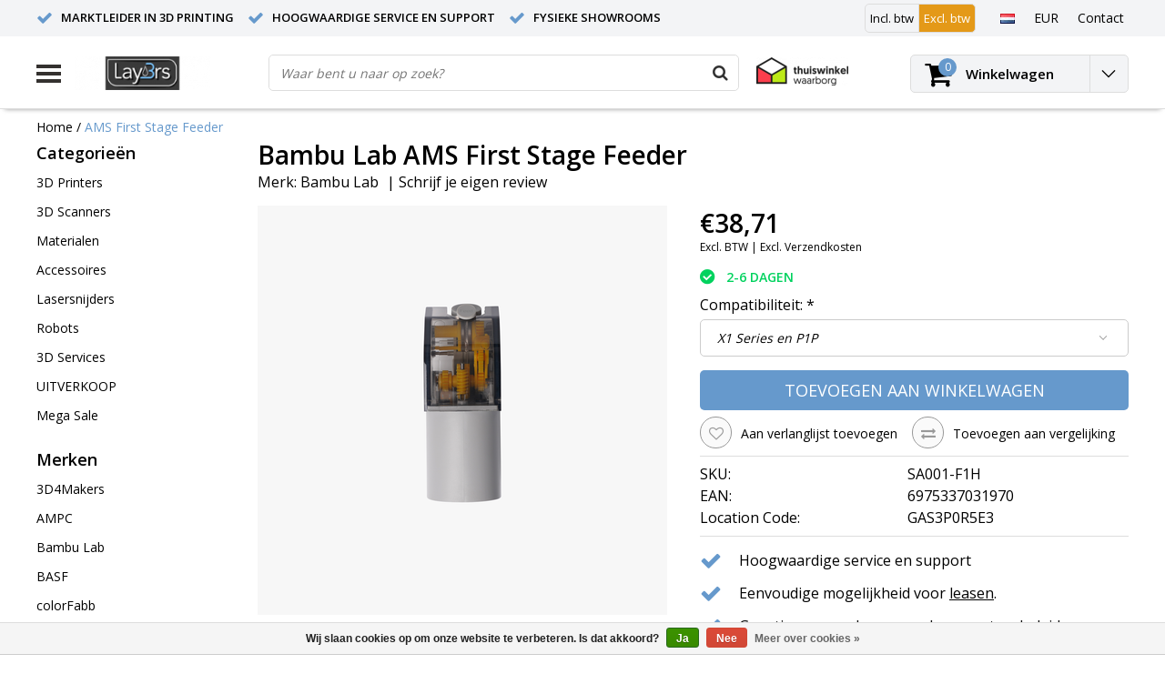

--- FILE ---
content_type: text/html;charset=utf-8
request_url: https://www.lay3rs-retail.nl/nl/bambu-lab-ams-first-stage-feeder.html
body_size: 17752
content:
<!DOCTYPE html>
<html lang="nl">
  <head>
    <!--
    InStijl Media Ultimate Theme
    Theme by InStijl Media
    https://www.instijlmedia.nl
    
    If you are interested in our special offers or some customizaton, please contact us at info@instijlmedia.nl.
    -->
    <meta charset="utf-8"/>
<!-- [START] 'blocks/head.rain' -->
<!--

  (c) 2008-2026 Lightspeed Netherlands B.V.
  http://www.lightspeedhq.com
  Generated: 02-02-2026 @ 21:31:32

-->
<link rel="canonical" href="https://www.lay3rs-retail.nl/nl/bambu-lab-ams-first-stage-feeder.html"/>
<link rel="alternate" href="https://www.lay3rs-retail.nl/nl/index.rss" type="application/rss+xml" title="Nieuwe producten"/>
<link href="https://cdn.webshopapp.com/assets/cookielaw.css?2025-02-20" rel="stylesheet" type="text/css"/>
<meta name="robots" content="noodp,noydir"/>
<meta name="google-site-verification" content="Dq8fKaTKoMj7O_MFP6Ory4kY_pRg7mSdagpK1jw7bbU"/>
<meta property="og:url" content="https://www.lay3rs-retail.nl/nl/bambu-lab-ams-first-stage-feeder.html?source=facebook"/>
<meta property="og:site_name" content="Lay3rs 3Dprinting"/>
<meta property="og:title" content="Bambu Lab AMS First Stage Feeder"/>
<meta property="og:description" content="Alles op het gebied van 3D printers, 3D scanners en lasersnijders. Wij verkopen ook filament, accessoires en tools. Wij kunnen ook al uw producten 3D printen en"/>
<meta property="og:image" content="https://cdn.webshopapp.com/shops/48193/files/418673063/bambu-lab-ams-first-stage-feeder.jpg"/>
<!--[if lt IE 9]>
<script src="https://cdn.webshopapp.com/assets/html5shiv.js?2025-02-20"></script>
<![endif]-->
<!-- [END] 'blocks/head.rain' -->
        <title>Bambu Lab AMS First Stage Feeder | Lay3rs 3Dprinting</title>
    <meta name="description" content="Alles op het gebied van 3D printers, 3D scanners en lasersnijders. Wij verkopen ook filament, accessoires en tools. Wij kunnen ook al uw producten 3D printen en" />
    <meta name="keywords" content="Bambu Lab AMS First Stage Feeder" />
    <meta http-equiv="X-UA-Compatible" content="IE=Edge">
    <meta name="viewport" content="width=device-width">
    <meta name="apple-mobile-web-app-capable" content="yes">
    <meta name="apple-mobile-web-app-status-bar-style" content="black">
    <meta property="fb:app_id" content="966242223397117"/>
    <link rel="shortcut icon" href="https://cdn.webshopapp.com/shops/48193/themes/139634/assets/favicon.ico?20231005144400" type="image/x-icon" />

<link href='//fonts.googleapis.com/css?family=Open%20Sans:400,300,600' rel='stylesheet' type='text/css'>

<link rel="stylesheet" type="text/css" href="https://cdn.webshopapp.com/shops/48193/themes/139634/assets/stylesheet.css?2025121611233220201110163505" />
<link rel="stylesheet" type="text/css" href="https://cdn.webshopapp.com/shops/48193/themes/139634/assets/productpage.css?2025121611233220201110163505" />
<link rel="stylesheet" type="text/css" href="https://cdn.webshopapp.com/shops/48193/themes/139634/assets/settings.css?2025121611233220201110163505" />
<link rel="stylesheet" type="text/css" href="https://cdn.webshopapp.com/shops/48193/themes/139634/assets/custom.css?2025121611233220201110163505" />
<link rel="stylesheet" href="https://cdn.webshopapp.com/shops/48193/themes/139634/assets/responsive.css?2025121611233220201110163505" />
<script type="text/javascript">
  var template = 'pages/product.rain';
  var searchUrl = "https://www.lay3rs-retail.nl/nl/search/";
  var searchBar = 'live';
  var filter_url = '0'
</script>  </head>
  <body class="body osx webkit">
                    
<script type="text/javascript">
  var google_tag_params = {
  ecomm_prodid: '139807857',
  ecomm_pagetype: 'product',
  ecomm_totalvalue: 38.71,
  };
  
  dataLayer = [{
    google_tag_params: window.google_tag_params
  }];
</script>

        <div id="wrapper" class="wrapper">  
            <div id="resMenu">
  
  <div class="menu-text">
    <strong>Menu</strong>
  </div>
  
  <div id="resNavCloser">
    <span class="pe-7s-close"></span>
  </div>
  
  <div class="clear"></div>
  
  <div id="resNav">
    <div class="search-mobile-bar"></div>
    <ul>
            <li class="item">
        <a href="https://www.lay3rs-retail.nl/nl/3d-printers/" title="3D Printers">3D Printers</a>
                <span class="pe-7s-angle-down"></span>
        <ul>
                    <li class="item">
            <a href="https://www.lay3rs-retail.nl/nl/3d-printers/personal-3d-printers/" title="Personal 3D Printers">Personal 3D Printers</a>
                        <span class="pe-7s-angle-down"></span>
            <ul>
                            <li class="item">
                <a href="https://www.lay3rs-retail.nl/nl/3d-printers/personal-3d-printers/bambu-lab/" title="Bambu Lab">Bambu Lab</a>
              </li>
                            <li class="item">
                <a href="https://www.lay3rs-retail.nl/nl/3d-printers/personal-3d-printers/makerbot/" title="MakerBot">MakerBot</a>
              </li>
                            <li class="item">
                <a href="https://www.lay3rs-retail.nl/nl/3d-printers/personal-3d-printers/craftunique/" title="CraftUnique">CraftUnique</a>
              </li>
                            <li class="item">
                <a href="https://www.lay3rs-retail.nl/nl/3d-printers/personal-3d-printers/formlabs/" title="Formlabs">Formlabs</a>
              </li>
                          </ul>
                      </li>
                    <li class="item">
            <a href="https://www.lay3rs-retail.nl/nl/3d-printers/professional-3d-printers/" title="Professional 3D Printers">Professional 3D Printers</a>
                        <span class="pe-7s-angle-down"></span>
            <ul>
                            <li class="item">
                <a href="https://www.lay3rs-retail.nl/nl/3d-printers/professional-3d-printers/ultimaker/" title="UltiMaker">UltiMaker</a>
              </li>
                            <li class="item">
                <a href="https://www.lay3rs-retail.nl/nl/3d-printers/professional-3d-printers/makerbot/" title="MakerBot">MakerBot</a>
              </li>
                            <li class="item">
                <a href="https://www.lay3rs-retail.nl/nl/3d-printers/professional-3d-printers/bambu-lab/" title="Bambu Lab">Bambu Lab</a>
              </li>
                            <li class="item">
                <a href="https://www.lay3rs-retail.nl/nl/3d-printers/professional-3d-printers/formlabs/" title="Formlabs">Formlabs</a>
              </li>
                            <li class="item">
                <a href="https://www.lay3rs-retail.nl/nl/3d-printers/professional-3d-printers/raise3d/" title="Raise3D">Raise3D</a>
              </li>
                            <li class="item">
                <a href="https://www.lay3rs-retail.nl/nl/3d-printers/professional-3d-printers/felixprinters/" title="FELIXprinters">FELIXprinters</a>
              </li>
                            <li class="item">
                <a href="https://www.lay3rs-retail.nl/nl/3d-printers/professional-3d-printers/modix/" title="Modix">Modix</a>
              </li>
                          </ul>
                      </li>
                    <li class="item">
            <a href="https://www.lay3rs-retail.nl/nl/3d-printers/industrial-3d-printers/" title="Industrial 3D Printers">Industrial 3D Printers</a>
                        <span class="pe-7s-angle-down"></span>
            <ul>
                            <li class="item">
                <a href="https://www.lay3rs-retail.nl/nl/3d-printers/industrial-3d-printers/ultimaker/" title="UltiMaker">UltiMaker</a>
              </li>
                            <li class="item">
                <a href="https://www.lay3rs-retail.nl/nl/3d-printers/industrial-3d-printers/formlabs/" title="Formlabs">Formlabs</a>
              </li>
                            <li class="item">
                <a href="https://www.lay3rs-retail.nl/nl/3d-printers/industrial-3d-printers/bambu-lab/" title="Bambu Lab">Bambu Lab</a>
              </li>
                            <li class="item">
                <a href="https://www.lay3rs-retail.nl/nl/3d-printers/industrial-3d-printers/builder/" title="Builder">Builder</a>
              </li>
                            <li class="item">
                <a href="https://www.lay3rs-retail.nl/nl/3d-printers/industrial-3d-printers/felixprinters/" title="FELIXprinters">FELIXprinters</a>
              </li>
                            <li class="item">
                <a href="https://www.lay3rs-retail.nl/nl/3d-printers/industrial-3d-printers/mingda/" title="Mingda">Mingda</a>
              </li>
                          </ul>
                      </li>
                    <li class="item">
            <a href="https://www.lay3rs-retail.nl/nl/3d-printers/accessoires-upgrades/" title="Accessoires &amp; Upgrades">Accessoires &amp; Upgrades</a>
                        <span class="pe-7s-angle-down"></span>
            <ul>
                            <li class="item">
                <a href="https://www.lay3rs-retail.nl/nl/3d-printers/accessoires-upgrades/verbruiksartikelen/" title="Verbruiksartikelen">Verbruiksartikelen</a>
              </li>
                            <li class="item">
                <a href="https://www.lay3rs-retail.nl/nl/3d-printers/accessoires-upgrades/post-processing/" title="Post-processing">Post-processing</a>
              </li>
                            <li class="item">
                <a href="https://www.lay3rs-retail.nl/nl/3d-printers/accessoires-upgrades/upgrade-onderhoudkits/" title="Upgrade- &amp; onderhoudkits">Upgrade- &amp; onderhoudkits</a>
              </li>
                            <li class="item">
                <a href="https://www.lay3rs-retail.nl/nl/3d-printers/accessoires-upgrades/overige-accessoires/" title="Overige accessoires">Overige accessoires</a>
              </li>
                          </ul>
                      </li>
                  </ul>
              </li>
            <li class="item">
        <a href="https://www.lay3rs-retail.nl/nl/3d-scanners/" title="3D Scanners">3D Scanners</a>
                <span class="pe-7s-angle-down"></span>
        <ul>
                    <li class="item">
            <a href="https://www.lay3rs-retail.nl/nl/3d-scanners/personal-3d-scanners/" title="Personal 3D Scanners">Personal 3D Scanners</a>
                        <span class="pe-7s-angle-down"></span>
            <ul>
                            <li class="item">
                <a href="https://www.lay3rs-retail.nl/nl/3d-scanners/personal-3d-scanners/shining-3d/" title="Shining 3D">Shining 3D</a>
              </li>
                            <li class="item">
                <a href="https://www.lay3rs-retail.nl/nl/3d-scanners/personal-3d-scanners/revopoint/" title="Revopoint">Revopoint</a>
              </li>
                          </ul>
                      </li>
                    <li class="item">
            <a href="https://www.lay3rs-retail.nl/nl/3d-scanners/professional-3d-scanners/" title="Professional 3D Scanners">Professional 3D Scanners</a>
                        <span class="pe-7s-angle-down"></span>
            <ul>
                            <li class="item">
                <a href="https://www.lay3rs-retail.nl/nl/3d-scanners/professional-3d-scanners/shining-3d/" title="Shining 3D">Shining 3D</a>
              </li>
                            <li class="item">
                <a href="https://www.lay3rs-retail.nl/nl/3d-scanners/professional-3d-scanners/revopoint/" title="Revopoint">Revopoint</a>
              </li>
                          </ul>
                      </li>
                    <li class="item">
            <a href="https://www.lay3rs-retail.nl/nl/3d-scanners/dental-3d-scanners/" title="Dental 3D Scanners">Dental 3D Scanners</a>
                        <span class="pe-7s-angle-down"></span>
            <ul>
                            <li class="item">
                <a href="https://www.lay3rs-retail.nl/nl/3d-scanners/dental-3d-scanners/shining-3d/" title="Shining 3D">Shining 3D</a>
              </li>
                          </ul>
                      </li>
                  </ul>
              </li>
            <li class="item">
        <a href="https://www.lay3rs-retail.nl/nl/materialen/" title="Materialen">Materialen</a>
                <span class="pe-7s-angle-down"></span>
        <ul>
                    <li class="item">
            <a href="https://www.lay3rs-retail.nl/nl/materialen/ultimaker/" title="UltiMaker">UltiMaker</a>
                        <span class="pe-7s-angle-down"></span>
            <ul>
                            <li class="item">
                <a href="https://www.lay3rs-retail.nl/nl/materialen/ultimaker/pla/" title="PLA">PLA</a>
              </li>
                            <li class="item">
                <a href="https://www.lay3rs-retail.nl/nl/materialen/ultimaker/tough-pla/" title="Tough PLA">Tough PLA</a>
              </li>
                            <li class="item">
                <a href="https://www.lay3rs-retail.nl/nl/materialen/ultimaker/petg/" title="PETG">PETG</a>
              </li>
                            <li class="item">
                <a href="https://www.lay3rs-retail.nl/nl/materialen/ultimaker/abs/" title="ABS">ABS</a>
              </li>
                            <li class="item">
                <a href="https://www.lay3rs-retail.nl/nl/materialen/ultimaker/cpe/" title="CPE">CPE</a>
              </li>
                            <li class="item">
                <a href="https://www.lay3rs-retail.nl/nl/materialen/ultimaker/cpe-6901016/" title="CPE+">CPE+</a>
              </li>
                            <li class="item">
                <a href="https://www.lay3rs-retail.nl/nl/materialen/ultimaker/tpu/" title="TPU">TPU</a>
              </li>
                            <li class="item">
                <a href="https://www.lay3rs-retail.nl/nl/materialen/ultimaker/pc/" title="PC">PC</a>
              </li>
                            <li class="item">
                <a href="https://www.lay3rs-retail.nl/nl/materialen/ultimaker/nylon/" title="Nylon">Nylon</a>
              </li>
                            <li class="item">
                <a href="https://www.lay3rs-retail.nl/nl/materialen/ultimaker/pp/" title="PP">PP</a>
              </li>
                            <li class="item">
                <a href="https://www.lay3rs-retail.nl/nl/materialen/ultimaker/support-materialen/" title="Support Materialen">Support Materialen</a>
              </li>
                            <li class="item">
                <a href="https://www.lay3rs-retail.nl/nl/materialen/ultimaker/pet-cf/" title="PET CF">PET CF</a>
              </li>
                            <li class="item">
                <a href="https://www.lay3rs-retail.nl/nl/materialen/ultimaker/pps-cf/" title="PPS CF">PPS CF</a>
              </li>
                          </ul>
                      </li>
                    <li class="item">
            <a href="https://www.lay3rs-retail.nl/nl/materialen/bambu-lab/" title="Bambu Lab">Bambu Lab</a>
                        <span class="pe-7s-angle-down"></span>
            <ul>
                            <li class="item">
                <a href="https://www.lay3rs-retail.nl/nl/materialen/bambu-lab/filament/" title="Filament">Filament</a>
              </li>
                            <li class="item">
                <a href="https://www.lay3rs-retail.nl/nl/materialen/bambu-lab/laser-en-snij-materialen/" title="Laser en Snij Materialen">Laser en Snij Materialen</a>
              </li>
                          </ul>
                      </li>
                    <li class="item">
            <a href="https://www.lay3rs-retail.nl/nl/materialen/basf/" title="BASF">BASF</a>
                        <span class="pe-7s-angle-down"></span>
            <ul>
                            <li class="item">
                <a href="https://www.lay3rs-retail.nl/nl/materialen/basf/ultrafuse-pla/" title="Ultrafuse PLA">Ultrafuse PLA</a>
              </li>
                            <li class="item">
                <a href="https://www.lay3rs-retail.nl/nl/materialen/basf/ultrafuse-pla-pro1/" title="Ultrafuse PLA PRO1">Ultrafuse PLA PRO1</a>
              </li>
                            <li class="item">
                <a href="https://www.lay3rs-retail.nl/nl/materialen/basf/ultrafuse-pla-tough/" title="Ultrafuse PLA Tough">Ultrafuse PLA Tough</a>
              </li>
                            <li class="item">
                <a href="https://www.lay3rs-retail.nl/nl/materialen/basf/ultrafuse-abs/" title="Ultrafuse ABS">Ultrafuse ABS</a>
              </li>
                            <li class="item">
                <a href="https://www.lay3rs-retail.nl/nl/materialen/basf/ultrafuse-abs-fusion/" title="Ultrafuse ABS Fusion+">Ultrafuse ABS Fusion+</a>
              </li>
                            <li class="item">
                <a href="https://www.lay3rs-retail.nl/nl/materialen/basf/ultrafuse-asa/" title="Ultrafuse ASA">Ultrafuse ASA</a>
              </li>
                            <li class="item">
                <a href="https://www.lay3rs-retail.nl/nl/materialen/basf/ultrafuse-pet/" title="Ultrafuse PET">Ultrafuse PET</a>
              </li>
                            <li class="item">
                <a href="https://www.lay3rs-retail.nl/nl/materialen/basf/ultrafuse-support/" title="Ultrafuse Support">Ultrafuse Support</a>
              </li>
                            <li class="item">
                <a href="https://www.lay3rs-retail.nl/nl/materialen/basf/ultrafuse-nylon/" title="Ultrafuse Nylon">Ultrafuse Nylon</a>
              </li>
                            <li class="item">
                <a href="https://www.lay3rs-retail.nl/nl/materialen/basf/ultrafuse-metal/" title="Ultrafuse Metal">Ultrafuse Metal</a>
              </li>
                            <li class="item">
                <a href="https://www.lay3rs-retail.nl/nl/materialen/basf/ultrafuse-engineering/" title="Ultrafuse Engineering">Ultrafuse Engineering</a>
              </li>
                            <li class="item">
                <a href="https://www.lay3rs-retail.nl/nl/materialen/basf/ultrafuse-pc-abs-fr/" title="Ultrafuse PC/ABS FR">Ultrafuse PC/ABS FR</a>
              </li>
                            <li class="item">
                <a href="https://www.lay3rs-retail.nl/nl/materialen/basf/ultrafuse-flexible/" title="Ultrafuse Flexible">Ultrafuse Flexible</a>
              </li>
                            <li class="item">
                <a href="https://www.lay3rs-retail.nl/nl/materialen/basf/ultrafuse-hips/" title="Ultrafuse HIPS">Ultrafuse HIPS</a>
              </li>
                            <li class="item">
                <a href="https://www.lay3rs-retail.nl/nl/materialen/basf/ultrafuse-ppsu/" title="Ultrafuse PPSU">Ultrafuse PPSU</a>
              </li>
                          </ul>
                      </li>
                    <li class="item">
            <a href="https://www.lay3rs-retail.nl/nl/materialen/polymaker/" title="Polymaker">Polymaker</a>
                        <span class="pe-7s-angle-down"></span>
            <ul>
                            <li class="item">
                <a href="https://www.lay3rs-retail.nl/nl/materialen/polymaker/pla/" title="PLA">PLA</a>
              </li>
                            <li class="item">
                <a href="https://www.lay3rs-retail.nl/nl/materialen/polymaker/panchroma/" title="Panchroma">Panchroma</a>
              </li>
                            <li class="item">
                <a href="https://www.lay3rs-retail.nl/nl/materialen/polymaker/fiberon/" title="Fiberon">Fiberon</a>
              </li>
                            <li class="item">
                <a href="https://www.lay3rs-retail.nl/nl/materialen/polymaker/polycast/" title="PolyCast">PolyCast</a>
              </li>
                            <li class="item">
                <a href="https://www.lay3rs-retail.nl/nl/materialen/polymaker/pc/" title="PC">PC</a>
              </li>
                            <li class="item">
                <a href="https://www.lay3rs-retail.nl/nl/materialen/polymaker/abs/" title="ABS">ABS</a>
              </li>
                            <li class="item">
                <a href="https://www.lay3rs-retail.nl/nl/materialen/polymaker/asa/" title="ASA">ASA</a>
              </li>
                            <li class="item">
                <a href="https://www.lay3rs-retail.nl/nl/materialen/polymaker/pa-nylon/" title="PA / Nylon">PA / Nylon</a>
              </li>
                            <li class="item">
                <a href="https://www.lay3rs-retail.nl/nl/materialen/polymaker/polysmooth/" title="PolySmooth">PolySmooth</a>
              </li>
                          </ul>
                      </li>
                    <li class="item">
            <a href="https://www.lay3rs-retail.nl/nl/materialen/colorfabb/" title="colorFabb">colorFabb</a>
                        <span class="pe-7s-angle-down"></span>
            <ul>
                            <li class="item">
                <a href="https://www.lay3rs-retail.nl/nl/materialen/colorfabb/pla/" title="PLA">PLA</a>
              </li>
                            <li class="item">
                <a href="https://www.lay3rs-retail.nl/nl/materialen/colorfabb/pa/" title="PA">PA</a>
              </li>
                            <li class="item">
                <a href="https://www.lay3rs-retail.nl/nl/materialen/colorfabb/xt/" title="XT">XT</a>
              </li>
                            <li class="item">
                <a href="https://www.lay3rs-retail.nl/nl/materialen/colorfabb/ht/" title="HT">HT</a>
              </li>
                            <li class="item">
                <a href="https://www.lay3rs-retail.nl/nl/materialen/colorfabb/petg/" title="PETG">PETG</a>
              </li>
                            <li class="item">
                <a href="https://www.lay3rs-retail.nl/nl/materialen/colorfabb/tpu/" title="TPU">TPU</a>
              </li>
                            <li class="item">
                <a href="https://www.lay3rs-retail.nl/nl/materialen/colorfabb/special-fill/" title=" Special Fill"> Special Fill</a>
              </li>
                            <li class="item">
                <a href="https://www.lay3rs-retail.nl/nl/materialen/colorfabb/allpha/" title="allPHA">allPHA</a>
              </li>
                            <li class="item">
                <a href="https://www.lay3rs-retail.nl/nl/materialen/colorfabb/asa/" title="ASA">ASA</a>
              </li>
                          </ul>
                      </li>
                    <li class="item">
            <a href="https://www.lay3rs-retail.nl/nl/materialen/reflow/" title="Reflow">Reflow</a>
                        <span class="pe-7s-angle-down"></span>
            <ul>
                            <li class="item">
                <a href="https://www.lay3rs-retail.nl/nl/materialen/reflow/pla/" title="PLA">PLA</a>
              </li>
                            <li class="item">
                <a href="https://www.lay3rs-retail.nl/nl/materialen/reflow/petg/" title="PETG">PETG</a>
              </li>
                          </ul>
                      </li>
                    <li class="item">
            <a href="https://www.lay3rs-retail.nl/nl/materialen/formlabs/" title="Formlabs">Formlabs</a>
                        <span class="pe-7s-angle-down"></span>
            <ul>
                            <li class="item">
                <a href="https://www.lay3rs-retail.nl/nl/materialen/formlabs/standard-resin/" title="Standard Resin">Standard Resin</a>
              </li>
                            <li class="item">
                <a href="https://www.lay3rs-retail.nl/nl/materialen/formlabs/engineering-resin/" title="Engineering Resin">Engineering Resin</a>
              </li>
                            <li class="item">
                <a href="https://www.lay3rs-retail.nl/nl/materialen/formlabs/castable-resin/" title="Castable Resin">Castable Resin</a>
              </li>
                            <li class="item">
                <a href="https://www.lay3rs-retail.nl/nl/materialen/formlabs/dental-resin/" title="Dental Resin">Dental Resin</a>
              </li>
                            <li class="item">
                <a href="https://www.lay3rs-retail.nl/nl/materialen/formlabs/medical-resin/" title="Medical Resin">Medical Resin</a>
              </li>
                            <li class="item">
                <a href="https://www.lay3rs-retail.nl/nl/materialen/formlabs/poeder/" title="Poeder">Poeder</a>
              </li>
                          </ul>
                      </li>
                    <li class="item">
            <a href="https://www.lay3rs-retail.nl/nl/materialen/dsm/" title="DSM">DSM</a>
                        <span class="pe-7s-angle-down"></span>
            <ul>
                            <li class="item">
                <a href="https://www.lay3rs-retail.nl/nl/materialen/dsm/novamid/" title="Novamid">Novamid</a>
              </li>
                            <li class="item">
                <a href="https://www.lay3rs-retail.nl/nl/materialen/dsm/arnitel/" title="ARNITEL">ARNITEL</a>
              </li>
                          </ul>
                      </li>
                    <li class="item">
            <a href="https://www.lay3rs-retail.nl/nl/materialen/zetamix/" title="Zetamix">Zetamix</a>
                      </li>
                    <li class="item">
            <a href="https://www.lay3rs-retail.nl/nl/materialen/igus/" title="IGUS">IGUS</a>
                        <span class="pe-7s-angle-down"></span>
            <ul>
                            <li class="item">
                <a href="https://www.lay3rs-retail.nl/nl/materialen/igus/iglidur/" title="IGLIDUR ">IGLIDUR </a>
              </li>
                          </ul>
                      </li>
                    <li class="item">
            <a href="https://www.lay3rs-retail.nl/nl/materialen/kimya/" title="Kimya ">Kimya </a>
                        <span class="pe-7s-angle-down"></span>
            <ul>
                            <li class="item">
                <a href="https://www.lay3rs-retail.nl/nl/materialen/kimya/abs-esd/" title="ABS-ESD">ABS-ESD</a>
              </li>
                          </ul>
                      </li>
                    <li class="item">
            <a href="https://www.lay3rs-retail.nl/nl/materialen/3d4makers/" title="3D4Makers">3D4Makers</a>
                        <span class="pe-7s-angle-down"></span>
            <ul>
                            <li class="item">
                <a href="https://www.lay3rs-retail.nl/nl/materialen/3d4makers/abs/" title="ABS">ABS</a>
              </li>
                            <li class="item">
                <a href="https://www.lay3rs-retail.nl/nl/materialen/3d4makers/peek/" title="PEEK">PEEK</a>
              </li>
                            <li class="item">
                <a href="https://www.lay3rs-retail.nl/nl/materialen/3d4makers/ppsu/" title="PPSU">PPSU</a>
              </li>
                            <li class="item">
                <a href="https://www.lay3rs-retail.nl/nl/materialen/3d4makers/pi-z2/" title="PI Z2">PI Z2</a>
              </li>
                            <li class="item">
                <a href="https://www.lay3rs-retail.nl/nl/materialen/3d4makers/pa/" title="PA">PA</a>
              </li>
                            <li class="item">
                <a href="https://www.lay3rs-retail.nl/nl/materialen/3d4makers/pei/" title="PEI">PEI</a>
              </li>
                            <li class="item">
                <a href="https://www.lay3rs-retail.nl/nl/materialen/3d4makers/facilan/" title="Facilan">Facilan</a>
              </li>
                          </ul>
                      </li>
                    <li class="item">
            <a href="https://www.lay3rs-retail.nl/nl/materialen/accessoires/" title="Accessoires">Accessoires</a>
                        <span class="pe-7s-angle-down"></span>
            <ul>
                            <li class="item">
                <a href="https://www.lay3rs-retail.nl/nl/materialen/accessoires/bed-hechting/" title="Bed Hechting">Bed Hechting</a>
              </li>
                            <li class="item">
                <a href="https://www.lay3rs-retail.nl/nl/materialen/accessoires/verlijmen/" title="Verlijmen">Verlijmen</a>
              </li>
                            <li class="item">
                <a href="https://www.lay3rs-retail.nl/nl/materialen/accessoires/filament-drogers/" title="Filament Drogers">Filament Drogers</a>
              </li>
                            <li class="item">
                <a href="https://www.lay3rs-retail.nl/nl/materialen/accessoires/onderhoud/" title="Onderhoud">Onderhoud</a>
              </li>
                          </ul>
                      </li>
                  </ul>
              </li>
            <li class="item">
        <a href="https://www.lay3rs-retail.nl/nl/accessoires/" title="Accessoires">Accessoires</a>
                <span class="pe-7s-angle-down"></span>
        <ul>
                    <li class="item">
            <a href="https://www.lay3rs-retail.nl/nl/accessoires/ultimaker/" title="UltiMaker">UltiMaker</a>
                        <span class="pe-7s-angle-down"></span>
            <ul>
                            <li class="item">
                <a href="https://www.lay3rs-retail.nl/nl/accessoires/ultimaker/air-manager-en-onderdelen/" title="Air Manager en Onderdelen">Air Manager en Onderdelen</a>
              </li>
                            <li class="item">
                <a href="https://www.lay3rs-retail.nl/nl/accessoires/ultimaker/expansion-kits/" title="Expansion Kits">Expansion Kits</a>
              </li>
                            <li class="item">
                <a href="https://www.lay3rs-retail.nl/nl/accessoires/ultimaker/bowden-tubes/" title="Bowden Tubes">Bowden Tubes</a>
              </li>
                            <li class="item">
                <a href="https://www.lay3rs-retail.nl/nl/accessoires/ultimaker/printcores/" title="Printcores">Printcores</a>
              </li>
                            <li class="item">
                <a href="https://www.lay3rs-retail.nl/nl/accessoires/ultimaker/motoren/" title="Motoren">Motoren</a>
              </li>
                            <li class="item">
                <a href="https://www.lay3rs-retail.nl/nl/accessoires/ultimaker/lagers-en-onderdelen/" title="Lagers en Onderdelen">Lagers en Onderdelen</a>
              </li>
                            <li class="item">
                <a href="https://www.lay3rs-retail.nl/nl/accessoires/ultimaker/timing-belts-en-pulleys/" title="Timing Belts en Pulleys">Timing Belts en Pulleys</a>
              </li>
                            <li class="item">
                <a href="https://www.lay3rs-retail.nl/nl/accessoires/ultimaker/displays/" title="Displays">Displays</a>
              </li>
                            <li class="item">
                <a href="https://www.lay3rs-retail.nl/nl/accessoires/ultimaker/feeders-en-onderdelen/" title="Feeders en Onderdelen">Feeders en Onderdelen</a>
              </li>
                            <li class="item">
                <a href="https://www.lay3rs-retail.nl/nl/accessoires/ultimaker/ventilatoren/" title="Ventilatoren">Ventilatoren</a>
              </li>
                            <li class="item">
                <a href="https://www.lay3rs-retail.nl/nl/accessoires/ultimaker/sensoren/" title="Sensoren">Sensoren</a>
              </li>
                            <li class="item">
                <a href="https://www.lay3rs-retail.nl/nl/accessoires/ultimaker/pcbs/" title="PCBs">PCBs</a>
              </li>
                            <li class="item">
                <a href="https://www.lay3rs-retail.nl/nl/accessoires/ultimaker/printbedden/" title="Printbedden">Printbedden</a>
              </li>
                            <li class="item">
                <a href="https://www.lay3rs-retail.nl/nl/accessoires/ultimaker/software/" title="Software">Software</a>
              </li>
                          </ul>
                      </li>
                    <li class="item">
            <a href="https://www.lay3rs-retail.nl/nl/accessoires/bambu-lab/" title="Bambu Lab">Bambu Lab</a>
                        <span class="pe-7s-angle-down"></span>
            <ul>
                            <li class="item">
                <a href="https://www.lay3rs-retail.nl/nl/accessoires/bambu-lab/ams-en-onderdelen/" title="AMS en Onderdelen">AMS en Onderdelen</a>
              </li>
                            <li class="item">
                <a href="https://www.lay3rs-retail.nl/nl/accessoires/bambu-lab/hotends-en-onderdelen/" title="Hotends en Onderdelen">Hotends en Onderdelen</a>
              </li>
                            <li class="item">
                <a href="https://www.lay3rs-retail.nl/nl/accessoires/bambu-lab/printer-onderdelen/" title="Printer Onderdelen">Printer Onderdelen</a>
              </li>
                            <li class="item">
                <a href="https://www.lay3rs-retail.nl/nl/accessoires/bambu-lab/overige-accessoires/" title="Overige Accessoires">Overige Accessoires</a>
              </li>
                            <li class="item">
                <a href="https://www.lay3rs-retail.nl/nl/accessoires/bambu-lab/bouwplaten-en-sheets/" title="Bouwplaten en Sheets">Bouwplaten en Sheets</a>
              </li>
                            <li class="item">
                <a href="https://www.lay3rs-retail.nl/nl/accessoires/bambu-lab/koelventilatoren/" title="Koelventilatoren">Koelventilatoren</a>
              </li>
                            <li class="item">
                <a href="https://www.lay3rs-retail.nl/nl/accessoires/bambu-lab/p1p-naar-p1s-upgrade/" title="P1P naar P1S Upgrade">P1P naar P1S Upgrade</a>
              </li>
                            <li class="item">
                <a href="https://www.lay3rs-retail.nl/nl/accessoires/bambu-lab/cyberbrick/" title="CyberBrick">CyberBrick</a>
              </li>
                          </ul>
                      </li>
                    <li class="item">
            <a href="https://www.lay3rs-retail.nl/nl/accessoires/builder/" title="Builder">Builder</a>
                        <span class="pe-7s-angle-down"></span>
            <ul>
                            <li class="item">
                <a href="https://www.lay3rs-retail.nl/nl/accessoires/builder/enclosure/" title="Enclosure">Enclosure</a>
              </li>
                          </ul>
                      </li>
                    <li class="item">
            <a href="https://www.lay3rs-retail.nl/nl/accessoires/formlabs/" title="Formlabs">Formlabs</a>
                        <span class="pe-7s-angle-down"></span>
            <ul>
                            <li class="item">
                <a href="https://www.lay3rs-retail.nl/nl/accessoires/formlabs/build-platform/" title="Build Platform">Build Platform</a>
              </li>
                            <li class="item">
                <a href="https://www.lay3rs-retail.nl/nl/accessoires/formlabs/resin-tanks/" title="Resin Tanks">Resin Tanks</a>
              </li>
                            <li class="item">
                <a href="https://www.lay3rs-retail.nl/nl/accessoires/formlabs/accessoires/" title="Accessoires">Accessoires</a>
              </li>
                          </ul>
                      </li>
                    <li class="item">
            <a href="https://www.lay3rs-retail.nl/nl/accessoires/ampc-productie-oplossingen/" title="AMPC productie oplossingen">AMPC productie oplossingen</a>
                        <span class="pe-7s-angle-down"></span>
            <ul>
                            <li class="item">
                <a href="https://www.lay3rs-retail.nl/nl/accessoires/ampc-productie-oplossingen/amcart-mobiele-units/" title="AMcart mobiele units">AMcart mobiele units</a>
              </li>
                            <li class="item">
                <a href="https://www.lay3rs-retail.nl/nl/accessoires/ampc-productie-oplossingen/amgrid-modulaire-opslag/" title="AMgrid modulaire opslag">AMgrid modulaire opslag</a>
              </li>
                            <li class="item">
                <a href="https://www.lay3rs-retail.nl/nl/accessoires/ampc-productie-oplossingen/amdry-droogkasten/" title="AMdry droogkasten">AMdry droogkasten</a>
              </li>
                          </ul>
                      </li>
                    <li class="item">
            <a href="https://www.lay3rs-retail.nl/nl/accessoires/bouwplaat-hechting/" title="Bouwplaat Hechting">Bouwplaat Hechting</a>
                        <span class="pe-7s-angle-down"></span>
            <ul>
                            <li class="item">
                <a href="https://www.lay3rs-retail.nl/nl/accessoires/bouwplaat-hechting/hechtspray/" title="Hechtspray">Hechtspray</a>
              </li>
                            <li class="item">
                <a href="https://www.lay3rs-retail.nl/nl/accessoires/bouwplaat-hechting/lijm/" title="Lijm">Lijm</a>
              </li>
                          </ul>
                      </li>
                    <li class="item">
            <a href="https://www.lay3rs-retail.nl/nl/accessoires/modix/" title="Modix">Modix</a>
                      </li>
                    <li class="item">
            <a href="https://www.lay3rs-retail.nl/nl/accessoires/overig/" title="Overig">Overig</a>
                      </li>
                    <li class="item">
            <a href="https://www.lay3rs-retail.nl/nl/accessoires/onderhoud/" title="Onderhoud">Onderhoud</a>
                      </li>
                  </ul>
              </li>
            <li class="item">
        <a href="https://www.lay3rs-retail.nl/nl/lasersnijders/" title="Lasersnijders">Lasersnijders</a>
                <span class="pe-7s-angle-down"></span>
        <ul>
                    <li class="item">
            <a href="https://www.lay3rs-retail.nl/nl/lasersnijders/lasersnijders/" title="Lasersnijders">Lasersnijders</a>
                        <span class="pe-7s-angle-down"></span>
            <ul>
                            <li class="item">
                <a href="https://www.lay3rs-retail.nl/nl/lasersnijders/lasersnijders/metaquip/" title="MetaQuip">MetaQuip</a>
              </li>
                          </ul>
                      </li>
                    <li class="item">
            <a href="https://www.lay3rs-retail.nl/nl/lasersnijders/lasersnijden-service/" title="Lasersnijden service">Lasersnijden service</a>
                      </li>
                    <li class="item">
            <a href="https://www.lay3rs-retail.nl/nl/lasersnijders/accesoires-en-software/" title="Accesoires en Software">Accesoires en Software</a>
                      </li>
                    <li class="item">
            <a href="https://www.lay3rs-retail.nl/nl/lasersnijders/luchtfilter-units/" title="Luchtfilter units">Luchtfilter units</a>
                        <span class="pe-7s-angle-down"></span>
            <ul>
                            <li class="item">
                <a href="https://www.lay3rs-retail.nl/nl/lasersnijders/luchtfilter-units/bofa/" title="BOFA">BOFA</a>
              </li>
                          </ul>
                      </li>
                  </ul>
              </li>
            <li class="item">
        <a href="https://www.lay3rs-retail.nl/nl/robots/" title="Robots">Robots</a>
                <span class="pe-7s-angle-down"></span>
        <ul>
                    <li class="item">
            <a href="https://www.lay3rs-retail.nl/nl/robots/dobot/" title="Dobot">Dobot</a>
                        <span class="pe-7s-angle-down"></span>
            <ul>
                            <li class="item">
                <a href="https://www.lay3rs-retail.nl/nl/robots/dobot/nova-series/" title="Nova Series">Nova Series</a>
              </li>
                            <li class="item">
                <a href="https://www.lay3rs-retail.nl/nl/robots/dobot/cra-series/" title="CRA Series">CRA Series</a>
              </li>
                          </ul>
                      </li>
                  </ul>
              </li>
            <li class="item">
        <a href="https://www.lay3rs-retail.nl/nl/3d-services/" title="3D Services">3D Services</a>
                <span class="pe-7s-angle-down"></span>
        <ul>
                    <li class="item">
            <a href="https://www.lay3rs-retail.nl/nl/3d-services/print-services/" title="Print Services">Print Services</a>
                      </li>
                    <li class="item">
            <a href="https://www.lay3rs-retail.nl/nl/3d-services/scanning-services/" title="Scanning Services">Scanning Services</a>
                      </li>
                    <li class="item">
            <a href="https://www.lay3rs-retail.nl/nl/3d-services/training-services/" title="Training Services">Training Services</a>
                      </li>
                  </ul>
              </li>
            <li class="item">
        <a href="https://www.lay3rs-retail.nl/nl/uitverkoop/" title="UITVERKOOP">UITVERKOOP</a>
              </li>
            <li class="item">
        <a href="https://www.lay3rs-retail.nl/nl/mega-sale/" title="Mega Sale">Mega Sale</a>
              </li>
                  
            <li class="item">
        <a href="https://www.lay3rs-retail.nl/nl/brands/" title="Merken">Merken</a>
                <span class="pe-7s-angle-down"></span>
        <ul class="submenu no-subs">
                    <li class="item">
            <a href="https://www.lay3rs-retail.nl/nl/brands/3d4makers/" title="3D4Makers">3D4Makers</a>
          </li>
                    <li class="item">
            <a href="https://www.lay3rs-retail.nl/nl/brands/ampc/" title="AMPC">AMPC</a>
          </li>
                    <li class="item">
            <a href="https://www.lay3rs-retail.nl/nl/brands/bambu-lab/" title="Bambu Lab">Bambu Lab</a>
          </li>
                    <li class="item">
            <a href="https://www.lay3rs-retail.nl/nl/brands/basf/" title="BASF">BASF</a>
          </li>
                    <li class="item">
            <a href="https://www.lay3rs-retail.nl/nl/brands/colorfabb/" title="colorFabb">colorFabb</a>
          </li>
                    <li class="item">
            <a href="https://www.lay3rs-retail.nl/nl/brands/formlabs/" title="Formlabs">Formlabs</a>
          </li>
                    <li class="item">
            <a href="https://www.lay3rs-retail.nl/nl/brands/polymaker/" title="Polymaker">Polymaker</a>
          </li>
                    <li class="item">
            <a href="https://www.lay3rs-retail.nl/nl/brands/raise3d/" title="Raise3D">Raise3D</a>
          </li>
                    <li class="item">
            <a href="https://www.lay3rs-retail.nl/nl/brands/shining-3d/" title="Shining 3D">Shining 3D</a>
          </li>
                    <li class="item">
            <a href="https://www.lay3rs-retail.nl/nl/brands/ultimaker/" title="UltiMaker">UltiMaker</a>
          </li>
                  </ul>
              </li>
            
            
            
    </ul>
  </div>
</div>      <div class="container">
         
        <div id="topnav">
  <div class="colfull auto">
    <Div class="row">
      <div class="col-sm-9 col-lg-10 col-md-12 ">
        <div class="usp">
  <ul class="usp-list">
    <li class="usp-item">
      <i class="fa fa-check"></i>
      <span>Marktleider in 3D Printing </span>
    </li>
    <li class="usp-item">
      <i class="fa fa-check"></i>
      <span>Hoogwaardige service en support </span>
    </li>
    <li class="usp-item">
      <i class="fa fa-check"></i>
      <span>Fysieke showrooms</span>
    </li>
  </ul>
</div>
      </div>
      
            <div id="global" class="col-sm-3 col-lg-2">
        	
            <div class="btw-toggle">
              <label class="switch">
                <input id="btwTogglerDesktop" class="btwToggler" type="checkbox" onchange="toggleBTW('btwTogglerDesktop');">
                <label for="btwTogglerDesktop" class="label-before show">Incl. btw</label>
                <label for="btwTogglerDesktop" class="label-after">Excl. btw</label>
              </label>
            </div>
        
                 <div class="languages dropdown">
              
<ul class="unstyled-list">
   <li class="lang">
                  <a href="" onclick="" title="Nederlands" class="language language-nl">
      <span class="flag"></span>
      </a>
                              <ul class="">
                                             <li class="lang">
            <a href="https://www.lay3rs-retail.nl/en/go/product/139807857" title="English" class="language language-en">
            <span class="flag"></span>
            English
            </a>
         </li>
                        </ul>
   </li>
</ul>        </div>
                
                <div class="currencies dropdown">
          <ul class="unstyled-list">
            <li class="curr">
                                          <a href="" onclick="" title="eur" class="currency currency-EUR">
                <span class="sym">EUR</span>
              </a>
                                                                                                                <ul class="">
                                                                                <li class="curr">
                  <a href="https://www.lay3rs-retail.nl/nl/session/currency/usd/" title="usd" class="language language-USD">
                    $ - usd
                  </a>
                </li>
                                                                <li class="curr">
                  <a href="https://www.lay3rs-retail.nl/nl/session/currency/chf/" title="chf" class="language language-CHF">
                    CHF - chf
                  </a>
                </li>
                                              </ul>
                          </li>
          </ul>
        </div>
                
        <div class="dropdown">
          <ul class="unstyled-list">
                      </ul>
        </div>
        <div class="link">
          <ul>
            <li>
              <a href="https://www.lay3rs-retail.nl/nl/service/" onclick="">
                <span class="title">Contact</span>
              </a>
            </li>
          </ul>
        </div>
        <div class="dropdown">
          <ul>
            <li>
              <a href="" onclick="">
                <span class="title">Inloggen</span>
              </a>
              <div class="account submenu border-box unstyled-list">
                                <div class="login-header">
                  <strong>Mijn account</strong>
                </div>
                                <div class="login-content">
                                    <div id="login">
                    <form action="https://www.lay3rs-retail.nl/nl/account/loginPost/" method="post" id="form_login">
                      <input type="hidden" name="key" value="4eec029b0558a80cb7121965977f9080" />
                      <div class="login-input">
                        <input type="hidden" name="type" value="login" />
                        <input type="text" name="email" placeholder="E-mail" onfocus="if(this.value=='E-mail'){this.value='';};" class="cat-myacc" />
                        <input type="password" class="cat-myacc" name="password" placeholder="Wachtwoord" onfocus="if(this.value=='Wachtwoord'){this.value='';};" />
                      </div>
                      <div class="account-buttons">
                        <div class="btn btn-default reg-acc">
                          <a href="#" onclick="$('#form_login').submit();" title="Inloggen">Inloggen </a>
                        </div>
                        <div class="register">
                          <strong>Nieuwe klant?</strong>
                          <div class="btn btn-default new-acc">
                            <a href="https://www.lay3rs-retail.nl/nl/account/" title="Registreren" rel="nofollow">Registreren</a>
                          </div>
                          <div class="clear"></div>
                        </div>
                      </div>
                    </form>
                  </div>
                                  </div>
              </div>
            </li>
          </ul>
        </div>
      </div>
          </div>   
  </div>
</div><script type="application/ld+json">
{
  "@context": "http://schema.org",
  "@type": "Store",
  "image": "https://cdn.webshopapp.com/shops/48193/themes/139634/assets/logo.png?20231005144400",
  "name": "Lay3rs 3Dprinting",
  "url": "https://www.lay3rs-retail.nl/",
  "description": "Alles op het gebied van 3D printers, 3D scanners en lasersnijders. Wij verkopen ook filament, accessoires en tools. Wij kunnen ook al uw producten 3D printen en",
  "email": "mailto:info@lay3rs.nl",
  "telephone": "+31 850 48 91 00",
  "address": {
    "@type": "PostalAddress",
    "addressLocality": "Eindhoven, The Netherlands",
    "addressRegion": "Noord-Brabant",
    "postalCode": "5611KL",
    "streetAddress": "Grote Berg 60"
    },
  "openingHours": "Mo 10:00-17:00,Tu  10:00-17:00,We  10:00-17:00,Th  10:00-17:00, Fr  10:00-17:00, Sa  Closed, Su  Closed",  
  "priceRange": "$",
  "paymentAccepted":"Cash, Debit Card"
}
</script>
<header id="header" class="header header-pages topnav-active">
  <div class="colfull auto">
    <div class="header-content">
      <div id="logo" class="col-xsm-2 col-lg-3 col-md-3 col-sd-12">
        
        <div id="resNavOpener" class="menuIcon table-cell">
          <div class="buttonContainer">
            <div class="miniBar"></div>
            <div class="miniBar middle"></div>
            <div class="miniBar"></div>
          </div>
          
                    <div class="nav-menu">
            <nav class="navigation">
  <div class="nav nav-container">
    <div class="nav-title-box">
      <strong>Categorieën</strong>
    </div>
    <div class="navbar">
      <ul class="nav">
                <li class="item">
          <a href="https://www.lay3rs-retail.nl/nl/3d-printers/" title="3D Printers" class="itemlink">
            <span class="title">3D Printers</span>
            <i class="pe-7s-angle-right"></i>          </a>
          
                                                  <div class="subnav nav-megamenu">                    <ul class="menu-row">
                                                <li class="1 subitem">
            <a href="https://www.lay3rs-retail.nl/nl/3d-printers/personal-3d-printers/" title="Personal 3D Printers" class="subitemlink">
              <span class="title">Personal 3D Printers</span>
              <i class="pe-7s-angle-right"></i>            </a>
                        <div class="subsubnav">
              <ul class="menu-col">
                                <li class="subsubitem subitem">
                  <a href="https://www.lay3rs-retail.nl/nl/3d-printers/personal-3d-printers/bambu-lab/" title="Bambu Lab" class="subsubitemlink">
                    <span class="title">Bambu Lab</span>
                  </a>
                </li>
                                <li class="subsubitem subitem">
                  <a href="https://www.lay3rs-retail.nl/nl/3d-printers/personal-3d-printers/makerbot/" title="MakerBot" class="subsubitemlink">
                    <span class="title">MakerBot</span>
                  </a>
                </li>
                                <li class="subsubitem subitem">
                  <a href="https://www.lay3rs-retail.nl/nl/3d-printers/personal-3d-printers/craftunique/" title="CraftUnique" class="subsubitemlink">
                    <span class="title">CraftUnique</span>
                  </a>
                </li>
                                <li class="subsubitem subitem">
                  <a href="https://www.lay3rs-retail.nl/nl/3d-printers/personal-3d-printers/formlabs/" title="Formlabs" class="subsubitemlink">
                    <span class="title">Formlabs</span>
                  </a>
                </li>
                                
                                
              </ul>
            </div>              
                        </li>
                                                            <li class="2 subitem">
            <a href="https://www.lay3rs-retail.nl/nl/3d-printers/professional-3d-printers/" title="Professional 3D Printers" class="subitemlink">
              <span class="title">Professional 3D Printers</span>
              <i class="pe-7s-angle-right"></i>            </a>
                        <div class="subsubnav">
              <ul class="menu-col">
                                <li class="subsubitem subitem">
                  <a href="https://www.lay3rs-retail.nl/nl/3d-printers/professional-3d-printers/ultimaker/" title="UltiMaker" class="subsubitemlink">
                    <span class="title">UltiMaker</span>
                  </a>
                </li>
                                <li class="subsubitem subitem">
                  <a href="https://www.lay3rs-retail.nl/nl/3d-printers/professional-3d-printers/makerbot/" title="MakerBot" class="subsubitemlink">
                    <span class="title">MakerBot</span>
                  </a>
                </li>
                                <li class="subsubitem subitem">
                  <a href="https://www.lay3rs-retail.nl/nl/3d-printers/professional-3d-printers/bambu-lab/" title="Bambu Lab" class="subsubitemlink">
                    <span class="title">Bambu Lab</span>
                  </a>
                </li>
                                <li class="subsubitem subitem">
                  <a href="https://www.lay3rs-retail.nl/nl/3d-printers/professional-3d-printers/formlabs/" title="Formlabs" class="subsubitemlink">
                    <span class="title">Formlabs</span>
                  </a>
                </li>
                                
                                <li class="subsubitem subitem">
                  <a href="https://www.lay3rs-retail.nl/nl/3d-printers/professional-3d-printers/" title="Professional 3D Printers" class="subsubitemlink">
                    <span class="title italic">Alle professional 3d printers</span>
                  </a>
                </li>
                                
              </ul>
            </div>              
                        </li>
                                                            <li class="3 subitem">
            <a href="https://www.lay3rs-retail.nl/nl/3d-printers/industrial-3d-printers/" title="Industrial 3D Printers" class="subitemlink">
              <span class="title">Industrial 3D Printers</span>
              <i class="pe-7s-angle-right"></i>            </a>
                        <div class="subsubnav">
              <ul class="menu-col">
                                <li class="subsubitem subitem">
                  <a href="https://www.lay3rs-retail.nl/nl/3d-printers/industrial-3d-printers/ultimaker/" title="UltiMaker" class="subsubitemlink">
                    <span class="title">UltiMaker</span>
                  </a>
                </li>
                                <li class="subsubitem subitem">
                  <a href="https://www.lay3rs-retail.nl/nl/3d-printers/industrial-3d-printers/formlabs/" title="Formlabs" class="subsubitemlink">
                    <span class="title">Formlabs</span>
                  </a>
                </li>
                                <li class="subsubitem subitem">
                  <a href="https://www.lay3rs-retail.nl/nl/3d-printers/industrial-3d-printers/bambu-lab/" title="Bambu Lab" class="subsubitemlink">
                    <span class="title">Bambu Lab</span>
                  </a>
                </li>
                                <li class="subsubitem subitem">
                  <a href="https://www.lay3rs-retail.nl/nl/3d-printers/industrial-3d-printers/builder/" title="Builder" class="subsubitemlink">
                    <span class="title">Builder</span>
                  </a>
                </li>
                                
                                <li class="subsubitem subitem">
                  <a href="https://www.lay3rs-retail.nl/nl/3d-printers/industrial-3d-printers/" title="Industrial 3D Printers" class="subsubitemlink">
                    <span class="title italic">Alle industrial 3d printers</span>
                  </a>
                </li>
                                
              </ul>
            </div>              
                        </li>
                                                </ul>
                      <ul class="menu-row">
                                                <li class="4 subitem">
            <a href="https://www.lay3rs-retail.nl/nl/3d-printers/accessoires-upgrades/" title="Accessoires &amp; Upgrades" class="subitemlink">
              <span class="title">Accessoires &amp; Upgrades</span>
              <i class="pe-7s-angle-right"></i>            </a>
                        <div class="subsubnav">
              <ul class="menu-col">
                                <li class="subsubitem subitem">
                  <a href="https://www.lay3rs-retail.nl/nl/3d-printers/accessoires-upgrades/verbruiksartikelen/" title="Verbruiksartikelen" class="subsubitemlink">
                    <span class="title">Verbruiksartikelen</span>
                  </a>
                </li>
                                <li class="subsubitem subitem">
                  <a href="https://www.lay3rs-retail.nl/nl/3d-printers/accessoires-upgrades/post-processing/" title="Post-processing" class="subsubitemlink">
                    <span class="title">Post-processing</span>
                  </a>
                </li>
                                <li class="subsubitem subitem">
                  <a href="https://www.lay3rs-retail.nl/nl/3d-printers/accessoires-upgrades/upgrade-onderhoudkits/" title="Upgrade- &amp; onderhoudkits" class="subsubitemlink">
                    <span class="title">Upgrade- &amp; onderhoudkits</span>
                  </a>
                </li>
                                <li class="subsubitem subitem">
                  <a href="https://www.lay3rs-retail.nl/nl/3d-printers/accessoires-upgrades/overige-accessoires/" title="Overige accessoires" class="subsubitemlink">
                    <span class="title">Overige accessoires</span>
                  </a>
                </li>
                                
                                
              </ul>
            </div>              
                        </li>
                                                </ul>
                        </div>
                        </li>
                    <li class="item">
          <a href="https://www.lay3rs-retail.nl/nl/3d-scanners/" title="3D Scanners" class="itemlink">
            <span class="title">3D Scanners</span>
            <i class="pe-7s-angle-right"></i>          </a>
          
                                                  <div class="subnav nav-dropdown">                    <ul class="menu-row">
                                                <li class="1 subitem">
            <a href="https://www.lay3rs-retail.nl/nl/3d-scanners/personal-3d-scanners/" title="Personal 3D Scanners" class="subitemlink">
              <span class="title">Personal 3D Scanners</span>
              <i class="pe-7s-angle-right"></i>            </a>
                        <div class="subsubnav">
              <ul class="menu-col">
                                <li class="subsubitem subitem">
                  <a href="https://www.lay3rs-retail.nl/nl/3d-scanners/personal-3d-scanners/shining-3d/" title="Shining 3D" class="subsubitemlink">
                    <span class="title">Shining 3D</span>
                  </a>
                </li>
                                <li class="subsubitem subitem">
                  <a href="https://www.lay3rs-retail.nl/nl/3d-scanners/personal-3d-scanners/revopoint/" title="Revopoint" class="subsubitemlink">
                    <span class="title">Revopoint</span>
                  </a>
                </li>
                                
                                
              </ul>
            </div>              
                        </li>
                                                            <li class="2 subitem">
            <a href="https://www.lay3rs-retail.nl/nl/3d-scanners/professional-3d-scanners/" title="Professional 3D Scanners" class="subitemlink">
              <span class="title">Professional 3D Scanners</span>
              <i class="pe-7s-angle-right"></i>            </a>
                        <div class="subsubnav">
              <ul class="menu-col">
                                <li class="subsubitem subitem">
                  <a href="https://www.lay3rs-retail.nl/nl/3d-scanners/professional-3d-scanners/shining-3d/" title="Shining 3D" class="subsubitemlink">
                    <span class="title">Shining 3D</span>
                  </a>
                </li>
                                <li class="subsubitem subitem">
                  <a href="https://www.lay3rs-retail.nl/nl/3d-scanners/professional-3d-scanners/revopoint/" title="Revopoint" class="subsubitemlink">
                    <span class="title">Revopoint</span>
                  </a>
                </li>
                                
                                
              </ul>
            </div>              
                        </li>
                                                            <li class="3 subitem">
            <a href="https://www.lay3rs-retail.nl/nl/3d-scanners/dental-3d-scanners/" title="Dental 3D Scanners" class="subitemlink">
              <span class="title">Dental 3D Scanners</span>
              <i class="pe-7s-angle-right"></i>            </a>
                        <div class="subsubnav">
              <ul class="menu-col">
                                <li class="subsubitem subitem">
                  <a href="https://www.lay3rs-retail.nl/nl/3d-scanners/dental-3d-scanners/shining-3d/" title="Shining 3D" class="subsubitemlink">
                    <span class="title">Shining 3D</span>
                  </a>
                </li>
                                
                                
              </ul>
            </div>              
                        </li>
                                                </ul>
                        </div>
                        </li>
                    <li class="item">
          <a href="https://www.lay3rs-retail.nl/nl/materialen/" title="Materialen" class="itemlink">
            <span class="title">Materialen</span>
            <i class="pe-7s-angle-right"></i>          </a>
          
                                                  <div class="subnav nav-megamenu">                    <ul class="menu-row">
                                                <li class="1 subitem">
            <a href="https://www.lay3rs-retail.nl/nl/materialen/ultimaker/" title="UltiMaker" class="subitemlink">
              <span class="title">UltiMaker</span>
              <i class="pe-7s-angle-right"></i>            </a>
                        <div class="subsubnav">
              <ul class="menu-col">
                                <li class="subsubitem subitem">
                  <a href="https://www.lay3rs-retail.nl/nl/materialen/ultimaker/pla/" title="PLA" class="subsubitemlink">
                    <span class="title">PLA</span>
                  </a>
                </li>
                                <li class="subsubitem subitem">
                  <a href="https://www.lay3rs-retail.nl/nl/materialen/ultimaker/tough-pla/" title="Tough PLA" class="subsubitemlink">
                    <span class="title">Tough PLA</span>
                  </a>
                </li>
                                <li class="subsubitem subitem">
                  <a href="https://www.lay3rs-retail.nl/nl/materialen/ultimaker/petg/" title="PETG" class="subsubitemlink">
                    <span class="title">PETG</span>
                  </a>
                </li>
                                <li class="subsubitem subitem">
                  <a href="https://www.lay3rs-retail.nl/nl/materialen/ultimaker/abs/" title="ABS" class="subsubitemlink">
                    <span class="title">ABS</span>
                  </a>
                </li>
                                
                                <li class="subsubitem subitem">
                  <a href="https://www.lay3rs-retail.nl/nl/materialen/ultimaker/" title="UltiMaker" class="subsubitemlink">
                    <span class="title italic">Alle ultimaker</span>
                  </a>
                </li>
                                
              </ul>
            </div>              
                        </li>
                                                            <li class="2 subitem">
            <a href="https://www.lay3rs-retail.nl/nl/materialen/bambu-lab/" title="Bambu Lab" class="subitemlink">
              <span class="title">Bambu Lab</span>
              <i class="pe-7s-angle-right"></i>            </a>
                        <div class="subsubnav">
              <ul class="menu-col">
                                <li class="subsubitem subitem">
                  <a href="https://www.lay3rs-retail.nl/nl/materialen/bambu-lab/filament/" title="Filament" class="subsubitemlink">
                    <span class="title">Filament</span>
                  </a>
                </li>
                                <li class="subsubitem subitem">
                  <a href="https://www.lay3rs-retail.nl/nl/materialen/bambu-lab/laser-en-snij-materialen/" title="Laser en Snij Materialen" class="subsubitemlink">
                    <span class="title">Laser en Snij Materialen</span>
                  </a>
                </li>
                                
                                
              </ul>
            </div>              
                        </li>
                                                            <li class="3 subitem">
            <a href="https://www.lay3rs-retail.nl/nl/materialen/basf/" title="BASF" class="subitemlink">
              <span class="title">BASF</span>
              <i class="pe-7s-angle-right"></i>            </a>
                        <div class="subsubnav">
              <ul class="menu-col">
                                <li class="subsubitem subitem">
                  <a href="https://www.lay3rs-retail.nl/nl/materialen/basf/ultrafuse-pla/" title="Ultrafuse PLA" class="subsubitemlink">
                    <span class="title">Ultrafuse PLA</span>
                  </a>
                </li>
                                <li class="subsubitem subitem">
                  <a href="https://www.lay3rs-retail.nl/nl/materialen/basf/ultrafuse-pla-pro1/" title="Ultrafuse PLA PRO1" class="subsubitemlink">
                    <span class="title">Ultrafuse PLA PRO1</span>
                  </a>
                </li>
                                <li class="subsubitem subitem">
                  <a href="https://www.lay3rs-retail.nl/nl/materialen/basf/ultrafuse-pla-tough/" title="Ultrafuse PLA Tough" class="subsubitemlink">
                    <span class="title">Ultrafuse PLA Tough</span>
                  </a>
                </li>
                                <li class="subsubitem subitem">
                  <a href="https://www.lay3rs-retail.nl/nl/materialen/basf/ultrafuse-abs/" title="Ultrafuse ABS" class="subsubitemlink">
                    <span class="title">Ultrafuse ABS</span>
                  </a>
                </li>
                                
                                <li class="subsubitem subitem">
                  <a href="https://www.lay3rs-retail.nl/nl/materialen/basf/" title="BASF" class="subsubitemlink">
                    <span class="title italic">Alle basf</span>
                  </a>
                </li>
                                
              </ul>
            </div>              
                        </li>
                                                </ul>
                      <ul class="menu-row">
                                                <li class="4 subitem">
            <a href="https://www.lay3rs-retail.nl/nl/materialen/polymaker/" title="Polymaker" class="subitemlink">
              <span class="title">Polymaker</span>
              <i class="pe-7s-angle-right"></i>            </a>
                        <div class="subsubnav">
              <ul class="menu-col">
                                <li class="subsubitem subitem">
                  <a href="https://www.lay3rs-retail.nl/nl/materialen/polymaker/pla/" title="PLA" class="subsubitemlink">
                    <span class="title">PLA</span>
                  </a>
                </li>
                                <li class="subsubitem subitem">
                  <a href="https://www.lay3rs-retail.nl/nl/materialen/polymaker/panchroma/" title="Panchroma" class="subsubitemlink">
                    <span class="title">Panchroma</span>
                  </a>
                </li>
                                <li class="subsubitem subitem">
                  <a href="https://www.lay3rs-retail.nl/nl/materialen/polymaker/fiberon/" title="Fiberon" class="subsubitemlink">
                    <span class="title">Fiberon</span>
                  </a>
                </li>
                                <li class="subsubitem subitem">
                  <a href="https://www.lay3rs-retail.nl/nl/materialen/polymaker/polycast/" title="PolyCast" class="subsubitemlink">
                    <span class="title">PolyCast</span>
                  </a>
                </li>
                                
                                <li class="subsubitem subitem">
                  <a href="https://www.lay3rs-retail.nl/nl/materialen/polymaker/" title="Polymaker" class="subsubitemlink">
                    <span class="title italic">Alle polymaker</span>
                  </a>
                </li>
                                
              </ul>
            </div>              
                        </li>
                                                            <li class="5 subitem">
            <a href="https://www.lay3rs-retail.nl/nl/materialen/colorfabb/" title="colorFabb" class="subitemlink">
              <span class="title">colorFabb</span>
              <i class="pe-7s-angle-right"></i>            </a>
                        <div class="subsubnav">
              <ul class="menu-col">
                                <li class="subsubitem subitem">
                  <a href="https://www.lay3rs-retail.nl/nl/materialen/colorfabb/pla/" title="PLA" class="subsubitemlink">
                    <span class="title">PLA</span>
                  </a>
                </li>
                                <li class="subsubitem subitem">
                  <a href="https://www.lay3rs-retail.nl/nl/materialen/colorfabb/pa/" title="PA" class="subsubitemlink">
                    <span class="title">PA</span>
                  </a>
                </li>
                                <li class="subsubitem subitem">
                  <a href="https://www.lay3rs-retail.nl/nl/materialen/colorfabb/xt/" title="XT" class="subsubitemlink">
                    <span class="title">XT</span>
                  </a>
                </li>
                                <li class="subsubitem subitem">
                  <a href="https://www.lay3rs-retail.nl/nl/materialen/colorfabb/ht/" title="HT" class="subsubitemlink">
                    <span class="title">HT</span>
                  </a>
                </li>
                                
                                <li class="subsubitem subitem">
                  <a href="https://www.lay3rs-retail.nl/nl/materialen/colorfabb/" title="colorFabb" class="subsubitemlink">
                    <span class="title italic">Alle colorfabb</span>
                  </a>
                </li>
                                
              </ul>
            </div>              
                        </li>
                                                            <li class="6 subitem">
            <a href="https://www.lay3rs-retail.nl/nl/materialen/reflow/" title="Reflow" class="subitemlink">
              <span class="title">Reflow</span>
              <i class="pe-7s-angle-right"></i>            </a>
                        <div class="subsubnav">
              <ul class="menu-col">
                                <li class="subsubitem subitem">
                  <a href="https://www.lay3rs-retail.nl/nl/materialen/reflow/pla/" title="PLA" class="subsubitemlink">
                    <span class="title">PLA</span>
                  </a>
                </li>
                                <li class="subsubitem subitem">
                  <a href="https://www.lay3rs-retail.nl/nl/materialen/reflow/petg/" title="PETG" class="subsubitemlink">
                    <span class="title">PETG</span>
                  </a>
                </li>
                                
                                
              </ul>
            </div>              
                        </li>
                                                </ul>
                      <ul class="menu-row">
                                                <li class="7 subitem">
            <a href="https://www.lay3rs-retail.nl/nl/materialen/formlabs/" title="Formlabs" class="subitemlink">
              <span class="title">Formlabs</span>
              <i class="pe-7s-angle-right"></i>            </a>
                        <div class="subsubnav">
              <ul class="menu-col">
                                <li class="subsubitem subitem">
                  <a href="https://www.lay3rs-retail.nl/nl/materialen/formlabs/standard-resin/" title="Standard Resin" class="subsubitemlink">
                    <span class="title">Standard Resin</span>
                  </a>
                </li>
                                <li class="subsubitem subitem">
                  <a href="https://www.lay3rs-retail.nl/nl/materialen/formlabs/engineering-resin/" title="Engineering Resin" class="subsubitemlink">
                    <span class="title">Engineering Resin</span>
                  </a>
                </li>
                                <li class="subsubitem subitem">
                  <a href="https://www.lay3rs-retail.nl/nl/materialen/formlabs/castable-resin/" title="Castable Resin" class="subsubitemlink">
                    <span class="title">Castable Resin</span>
                  </a>
                </li>
                                <li class="subsubitem subitem">
                  <a href="https://www.lay3rs-retail.nl/nl/materialen/formlabs/dental-resin/" title="Dental Resin" class="subsubitemlink">
                    <span class="title">Dental Resin</span>
                  </a>
                </li>
                                
                                <li class="subsubitem subitem">
                  <a href="https://www.lay3rs-retail.nl/nl/materialen/formlabs/" title="Formlabs" class="subsubitemlink">
                    <span class="title italic">Alle formlabs</span>
                  </a>
                </li>
                                
              </ul>
            </div>              
                        </li>
                                                            <li class="8 subitem">
            <a href="https://www.lay3rs-retail.nl/nl/materialen/dsm/" title="DSM" class="subitemlink">
              <span class="title">DSM</span>
              <i class="pe-7s-angle-right"></i>            </a>
                        <div class="subsubnav">
              <ul class="menu-col">
                                <li class="subsubitem subitem">
                  <a href="https://www.lay3rs-retail.nl/nl/materialen/dsm/novamid/" title="Novamid" class="subsubitemlink">
                    <span class="title">Novamid</span>
                  </a>
                </li>
                                <li class="subsubitem subitem">
                  <a href="https://www.lay3rs-retail.nl/nl/materialen/dsm/arnitel/" title="ARNITEL" class="subsubitemlink">
                    <span class="title">ARNITEL</span>
                  </a>
                </li>
                                
                                
              </ul>
            </div>              
                        </li>
                                                            <li class="9 subitem">
            <a href="https://www.lay3rs-retail.nl/nl/materialen/zetamix/" title="Zetamix" class="subitemlink">
              <span class="title">Zetamix</span>
                          </a>
                        </li>
                                                </ul>
                      <ul class="menu-row">
                                                <li class="10 subitem">
            <a href="https://www.lay3rs-retail.nl/nl/materialen/igus/" title="IGUS" class="subitemlink">
              <span class="title">IGUS</span>
              <i class="pe-7s-angle-right"></i>            </a>
                        <div class="subsubnav">
              <ul class="menu-col">
                                <li class="subsubitem subitem">
                  <a href="https://www.lay3rs-retail.nl/nl/materialen/igus/iglidur/" title="IGLIDUR " class="subsubitemlink">
                    <span class="title">IGLIDUR </span>
                  </a>
                </li>
                                
                                
              </ul>
            </div>              
                        </li>
                                                            <li class="11 subitem">
            <a href="https://www.lay3rs-retail.nl/nl/materialen/kimya/" title="Kimya " class="subitemlink">
              <span class="title">Kimya </span>
              <i class="pe-7s-angle-right"></i>            </a>
                        <div class="subsubnav">
              <ul class="menu-col">
                                <li class="subsubitem subitem">
                  <a href="https://www.lay3rs-retail.nl/nl/materialen/kimya/abs-esd/" title="ABS-ESD" class="subsubitemlink">
                    <span class="title">ABS-ESD</span>
                  </a>
                </li>
                                
                                
              </ul>
            </div>              
                        </li>
                                                                                    <li class="subitem subitem">
              <a href="https://www.lay3rs-retail.nl/nl/materialen/" title="Materialen" class="subitemlink">
                <span class="title italic">Alle materialen</span>
              </a>
            </li>
                        </ul>
                        </div>
                        </li>
                    <li class="item">
          <a href="https://www.lay3rs-retail.nl/nl/accessoires/" title="Accessoires" class="itemlink">
            <span class="title">Accessoires</span>
            <i class="pe-7s-angle-right"></i>          </a>
          
                                                  <div class="subnav nav-megamenu">                    <ul class="menu-row">
                                                <li class="1 subitem">
            <a href="https://www.lay3rs-retail.nl/nl/accessoires/ultimaker/" title="UltiMaker" class="subitemlink">
              <span class="title">UltiMaker</span>
              <i class="pe-7s-angle-right"></i>            </a>
                        <div class="subsubnav">
              <ul class="menu-col">
                                <li class="subsubitem subitem">
                  <a href="https://www.lay3rs-retail.nl/nl/accessoires/ultimaker/air-manager-en-onderdelen/" title="Air Manager en Onderdelen" class="subsubitemlink">
                    <span class="title">Air Manager en Onderdelen</span>
                  </a>
                </li>
                                <li class="subsubitem subitem">
                  <a href="https://www.lay3rs-retail.nl/nl/accessoires/ultimaker/expansion-kits/" title="Expansion Kits" class="subsubitemlink">
                    <span class="title">Expansion Kits</span>
                  </a>
                </li>
                                <li class="subsubitem subitem">
                  <a href="https://www.lay3rs-retail.nl/nl/accessoires/ultimaker/bowden-tubes/" title="Bowden Tubes" class="subsubitemlink">
                    <span class="title">Bowden Tubes</span>
                  </a>
                </li>
                                <li class="subsubitem subitem">
                  <a href="https://www.lay3rs-retail.nl/nl/accessoires/ultimaker/printcores/" title="Printcores" class="subsubitemlink">
                    <span class="title">Printcores</span>
                  </a>
                </li>
                                
                                <li class="subsubitem subitem">
                  <a href="https://www.lay3rs-retail.nl/nl/accessoires/ultimaker/" title="UltiMaker" class="subsubitemlink">
                    <span class="title italic">Alle ultimaker</span>
                  </a>
                </li>
                                
              </ul>
            </div>              
                        </li>
                                                            <li class="2 subitem">
            <a href="https://www.lay3rs-retail.nl/nl/accessoires/bambu-lab/" title="Bambu Lab" class="subitemlink">
              <span class="title">Bambu Lab</span>
              <i class="pe-7s-angle-right"></i>            </a>
                        <div class="subsubnav">
              <ul class="menu-col">
                                <li class="subsubitem subitem">
                  <a href="https://www.lay3rs-retail.nl/nl/accessoires/bambu-lab/ams-en-onderdelen/" title="AMS en Onderdelen" class="subsubitemlink">
                    <span class="title">AMS en Onderdelen</span>
                  </a>
                </li>
                                <li class="subsubitem subitem">
                  <a href="https://www.lay3rs-retail.nl/nl/accessoires/bambu-lab/hotends-en-onderdelen/" title="Hotends en Onderdelen" class="subsubitemlink">
                    <span class="title">Hotends en Onderdelen</span>
                  </a>
                </li>
                                <li class="subsubitem subitem">
                  <a href="https://www.lay3rs-retail.nl/nl/accessoires/bambu-lab/printer-onderdelen/" title="Printer Onderdelen" class="subsubitemlink">
                    <span class="title">Printer Onderdelen</span>
                  </a>
                </li>
                                <li class="subsubitem subitem">
                  <a href="https://www.lay3rs-retail.nl/nl/accessoires/bambu-lab/overige-accessoires/" title="Overige Accessoires" class="subsubitemlink">
                    <span class="title">Overige Accessoires</span>
                  </a>
                </li>
                                
                                <li class="subsubitem subitem">
                  <a href="https://www.lay3rs-retail.nl/nl/accessoires/bambu-lab/" title="Bambu Lab" class="subsubitemlink">
                    <span class="title italic">Alle bambu lab</span>
                  </a>
                </li>
                                
              </ul>
            </div>              
                        </li>
                                                            <li class="3 subitem">
            <a href="https://www.lay3rs-retail.nl/nl/accessoires/builder/" title="Builder" class="subitemlink">
              <span class="title">Builder</span>
              <i class="pe-7s-angle-right"></i>            </a>
                        <div class="subsubnav">
              <ul class="menu-col">
                                <li class="subsubitem subitem">
                  <a href="https://www.lay3rs-retail.nl/nl/accessoires/builder/enclosure/" title="Enclosure" class="subsubitemlink">
                    <span class="title">Enclosure</span>
                  </a>
                </li>
                                
                                
              </ul>
            </div>              
                        </li>
                                                </ul>
                      <ul class="menu-row">
                                                <li class="4 subitem">
            <a href="https://www.lay3rs-retail.nl/nl/accessoires/formlabs/" title="Formlabs" class="subitemlink">
              <span class="title">Formlabs</span>
              <i class="pe-7s-angle-right"></i>            </a>
                        <div class="subsubnav">
              <ul class="menu-col">
                                <li class="subsubitem subitem">
                  <a href="https://www.lay3rs-retail.nl/nl/accessoires/formlabs/build-platform/" title="Build Platform" class="subsubitemlink">
                    <span class="title">Build Platform</span>
                  </a>
                </li>
                                <li class="subsubitem subitem">
                  <a href="https://www.lay3rs-retail.nl/nl/accessoires/formlabs/resin-tanks/" title="Resin Tanks" class="subsubitemlink">
                    <span class="title">Resin Tanks</span>
                  </a>
                </li>
                                <li class="subsubitem subitem">
                  <a href="https://www.lay3rs-retail.nl/nl/accessoires/formlabs/accessoires/" title="Accessoires" class="subsubitemlink">
                    <span class="title">Accessoires</span>
                  </a>
                </li>
                                
                                
              </ul>
            </div>              
                        </li>
                                                            <li class="5 subitem">
            <a href="https://www.lay3rs-retail.nl/nl/accessoires/ampc-productie-oplossingen/" title="AMPC productie oplossingen" class="subitemlink">
              <span class="title">AMPC productie oplossingen</span>
              <i class="pe-7s-angle-right"></i>            </a>
                        <div class="subsubnav">
              <ul class="menu-col">
                                <li class="subsubitem subitem">
                  <a href="https://www.lay3rs-retail.nl/nl/accessoires/ampc-productie-oplossingen/amcart-mobiele-units/" title="AMcart mobiele units" class="subsubitemlink">
                    <span class="title">AMcart mobiele units</span>
                  </a>
                </li>
                                <li class="subsubitem subitem">
                  <a href="https://www.lay3rs-retail.nl/nl/accessoires/ampc-productie-oplossingen/amgrid-modulaire-opslag/" title="AMgrid modulaire opslag" class="subsubitemlink">
                    <span class="title">AMgrid modulaire opslag</span>
                  </a>
                </li>
                                <li class="subsubitem subitem">
                  <a href="https://www.lay3rs-retail.nl/nl/accessoires/ampc-productie-oplossingen/amdry-droogkasten/" title="AMdry droogkasten" class="subsubitemlink">
                    <span class="title">AMdry droogkasten</span>
                  </a>
                </li>
                                
                                
              </ul>
            </div>              
                        </li>
                                                            <li class="6 subitem">
            <a href="https://www.lay3rs-retail.nl/nl/accessoires/bouwplaat-hechting/" title="Bouwplaat Hechting" class="subitemlink">
              <span class="title">Bouwplaat Hechting</span>
              <i class="pe-7s-angle-right"></i>            </a>
                        <div class="subsubnav">
              <ul class="menu-col">
                                <li class="subsubitem subitem">
                  <a href="https://www.lay3rs-retail.nl/nl/accessoires/bouwplaat-hechting/hechtspray/" title="Hechtspray" class="subsubitemlink">
                    <span class="title">Hechtspray</span>
                  </a>
                </li>
                                <li class="subsubitem subitem">
                  <a href="https://www.lay3rs-retail.nl/nl/accessoires/bouwplaat-hechting/lijm/" title="Lijm" class="subsubitemlink">
                    <span class="title">Lijm</span>
                  </a>
                </li>
                                
                                
              </ul>
            </div>              
                        </li>
                                                </ul>
                      <ul class="menu-row">
                                                <li class="7 subitem">
            <a href="https://www.lay3rs-retail.nl/nl/accessoires/modix/" title="Modix" class="subitemlink">
              <span class="title">Modix</span>
                          </a>
                        </li>
                                                            <li class="8 subitem">
            <a href="https://www.lay3rs-retail.nl/nl/accessoires/overig/" title="Overig" class="subitemlink">
              <span class="title">Overig</span>
                          </a>
                        </li>
                                                            <li class="9 subitem">
            <a href="https://www.lay3rs-retail.nl/nl/accessoires/onderhoud/" title="Onderhoud" class="subitemlink">
              <span class="title">Onderhoud</span>
                          </a>
                        </li>
                                                </ul>
                        </div>
                        </li>
                    <li class="item">
          <a href="https://www.lay3rs-retail.nl/nl/lasersnijders/" title="Lasersnijders" class="itemlink">
            <span class="title">Lasersnijders</span>
            <i class="pe-7s-angle-right"></i>          </a>
          
                                                  <div class="subnav nav-dropdown">                    <ul class="menu-row">
                                                <li class="1 subitem">
            <a href="https://www.lay3rs-retail.nl/nl/lasersnijders/lasersnijders/" title="Lasersnijders" class="subitemlink">
              <span class="title">Lasersnijders</span>
              <i class="pe-7s-angle-right"></i>            </a>
                        <div class="subsubnav">
              <ul class="menu-col">
                                <li class="subsubitem subitem">
                  <a href="https://www.lay3rs-retail.nl/nl/lasersnijders/lasersnijders/metaquip/" title="MetaQuip" class="subsubitemlink">
                    <span class="title">MetaQuip</span>
                  </a>
                </li>
                                
                                
              </ul>
            </div>              
                        </li>
                                                            <li class="2 subitem">
            <a href="https://www.lay3rs-retail.nl/nl/lasersnijders/lasersnijden-service/" title="Lasersnijden service" class="subitemlink">
              <span class="title">Lasersnijden service</span>
                          </a>
                        </li>
                                                            <li class="3 subitem">
            <a href="https://www.lay3rs-retail.nl/nl/lasersnijders/accesoires-en-software/" title="Accesoires en Software" class="subitemlink">
              <span class="title">Accesoires en Software</span>
                          </a>
                        </li>
                                                </ul>
                      <ul class="menu-row">
                                                <li class="4 subitem">
            <a href="https://www.lay3rs-retail.nl/nl/lasersnijders/luchtfilter-units/" title="Luchtfilter units" class="subitemlink">
              <span class="title">Luchtfilter units</span>
              <i class="pe-7s-angle-right"></i>            </a>
                        <div class="subsubnav">
              <ul class="menu-col">
                                <li class="subsubitem subitem">
                  <a href="https://www.lay3rs-retail.nl/nl/lasersnijders/luchtfilter-units/bofa/" title="BOFA" class="subsubitemlink">
                    <span class="title">BOFA</span>
                  </a>
                </li>
                                
                                
              </ul>
            </div>              
                        </li>
                                                </ul>
                        </div>
                        </li>
                    <li class="item">
          <a href="https://www.lay3rs-retail.nl/nl/robots/" title="Robots" class="itemlink">
            <span class="title">Robots</span>
            <i class="pe-7s-angle-right"></i>          </a>
          
                                                  <div class="subnav nav-dropdown">                    <ul class="menu-row">
                                                <li class="1 subitem">
            <a href="https://www.lay3rs-retail.nl/nl/robots/dobot/" title="Dobot" class="subitemlink">
              <span class="title">Dobot</span>
              <i class="pe-7s-angle-right"></i>            </a>
                        <div class="subsubnav">
              <ul class="menu-col">
                                <li class="subsubitem subitem">
                  <a href="https://www.lay3rs-retail.nl/nl/robots/dobot/nova-series/" title="Nova Series" class="subsubitemlink">
                    <span class="title">Nova Series</span>
                  </a>
                </li>
                                <li class="subsubitem subitem">
                  <a href="https://www.lay3rs-retail.nl/nl/robots/dobot/cra-series/" title="CRA Series" class="subsubitemlink">
                    <span class="title">CRA Series</span>
                  </a>
                </li>
                                
                                
              </ul>
            </div>              
                        </li>
                                                </ul>
                        </div>
                        </li>
                    <li class="item">
          <a href="https://www.lay3rs-retail.nl/nl/3d-services/" title="3D Services" class="itemlink">
            <span class="title">3D Services</span>
            <i class="pe-7s-angle-right"></i>          </a>
          
                                                  <div class="subnav nav-dropdown">                    <ul class="menu-row">
                                                <li class="1 subitem">
            <a href="https://www.lay3rs-retail.nl/nl/3d-services/print-services/" title="Print Services" class="subitemlink">
              <span class="title">Print Services</span>
                          </a>
                        </li>
                                                            <li class="2 subitem">
            <a href="https://www.lay3rs-retail.nl/nl/3d-services/scanning-services/" title="Scanning Services" class="subitemlink">
              <span class="title">Scanning Services</span>
                          </a>
                        </li>
                                                            <li class="3 subitem">
            <a href="https://www.lay3rs-retail.nl/nl/3d-services/training-services/" title="Training Services" class="subitemlink">
              <span class="title">Training Services</span>
                          </a>
                        </li>
                                                </ul>
                        </div>
                        </li>
                    <li class="item">
          <a href="https://www.lay3rs-retail.nl/nl/uitverkoop/" title="UITVERKOOP" class="itemlink">
            <span class="title">UITVERKOOP</span>
                      </a>
          
                      </li>
                    <li class="item">
          <a href="https://www.lay3rs-retail.nl/nl/mega-sale/" title="Mega Sale" class="itemlink">
            <span class="title">Mega Sale</span>
                      </a>
          
                      </li>
                                		        		        		            </ul>
            </div>
            </div>
            </nav>          </div>
                  </div>
        
        <div class="logo table-cell">
          <a href="https://www.lay3rs-retail.nl/nl/" alt="Lay3rs 3Dprinting">
                        <img src="https://cdn.webshopapp.com/shops/48193/themes/139634/assets/logo.png?20231005144400" alt="logo" class="img-responsive" />
                      </a>
        </div>
        
        <div class="cart-button">
          <a href="https://www.lay3rs-retail.nl/nl/cart/" title="Winkelwagen">
            <div class="cart-icon">
              <i class="fa fa-shopping-cart" aria-hidden="true"></i>
              <span class="cart-count">0</span>
            </div>
          </a>
        </div>
        
      </div>
      <div id="search" class="col-xsm-6 col-lg-7 col-md-7 col-sd-12">
        <div class="searchnav hm-active live">
          <form action="https://www.lay3rs-retail.nl/nl/search/" method="get" id="formSearch">
            <input type="search" name="q" autocomplete="off" value="" placeholder="Waar bent u naar op zoek?"/>
                        <i onclick="$('#formSearch').submit();" title="Zoeken" class="fa fa-search"></i>
            <div class="autocomplete">
                            <div class="products products-livesearch clear"></div>
              <div class="notfound">Geen producten gevonden...</div>
              <div class="more clear"><a class="item-add-btn livesearch" href="https://www.lay3rs-retail.nl/nl/search/">Bekijk alle resultaten <span>(0)</span></a></div>
            </div>
          </form>
        </div>
        
                <div class="hallmark">
          <a href="https://www.thuiswinkel.org/leden/lay3rs-3dprinting/certificaat" title="Thuiswinkel waarborg">          <img src="https://cdn.webshopapp.com/shops/48193/themes/139634/assets/hallmark.png?20231005144400" width="100" alt="" class="img-responsive" />
          </a>        </div>
              </div>
      <div id="cart" class="col-xsm-2 col-lg-2 col-md-2">
        <div class="cart-vertical">
          <div class="cart-button">
            <a href="https://www.lay3rs-retail.nl/nl/cart/" title="Winkelwagen">
              <div class="cart-icon">
                <i class="fa fa-shopping-cart" aria-hidden="true"></i>
                <span class="cart-count">0</span>
              </div>
              <strong>Winkelwagen</strong>
            </a>
            
            
            
            <div class="dropdown cart-dropdown">
              <ul>
                <li>
                  <a href="" onclick="" class="cart-icon-arrow no-transistion">
                    <i class="pe-7s-angle-down" aria-hidden="true"></i>
                  </a>
                                      <div class="submenu subright unstyled-list empty-cart">
                      <div class="cart-title">Winkelwagen<span class="items">0 Producten</span></div>
                      <div class="cart-content">U heeft geen artikelen in uw winkelwagen</div>
                    </div>
                                      </li>
                  </ul>
                  </div>
                </div>
                  
                </div>
                </div>
                </div>
                </div>
                </header>        <main id="main" class="page">
                    <div class="colfull auto">
                        <div class="product-dropdown">
  <div class="colfull auto">
    <div class="product-dropdown-wrap">
      <div class="product-dropdown-thumb">
        <img src="https://cdn.webshopapp.com/shops/48193/files/418673063/65x65x2/bambu-lab-ams-first-stage-feeder.jpg" alt="Bambu Lab AMS First Stage Feeder" class="product-thumbnail" />
      </div>
      <div class="product-dropdown-info">
        <strong class="product-title" itemprop="name" content="Bambu Lab AMS First Stage Feeder">Bambu Lab AMS First Stage Feeder</strong>
                <strong class="price">€38,71</strong>
                                <small class="shipping-cost collection">Excl. BTW</small>
              </div>
      <div class="product-dropdown-cart">
        <a  href="javascript:;" onclick="$('#product_configure_form').submit();" class="btn btn-default btn-shoppingcart" title="Toevoegen aan winkelwagen">
          <i class="fa fa-shopping-cart"></i>
          <span>Toevoegen aan winkelwagen</span>
        </a>
      </div>
    </div>
  </div>
</div>

<div class="productpage row" itemscope itemtype="http://schema.org/Product">
  
  <div class="breadcrumbs col-sm-12 text-left">
    <a href="https://www.lay3rs-retail.nl/nl/" title="Home">Home</a>
        / <a href="https://www.lay3rs-retail.nl/nl/bambu-lab-ams-first-stage-feeder.html" itemprop="url"  class="crumb active last" title="AMS First Stage Feeder">AMS First Stage Feeder</a>
        </div>
    
    <div id="sidebar" class="col-xsm-2">
  <div id="nav-categories" class="nav-container">
    <div class="nav-title-box">
      <strong>Categorieën</strong>
    </div>
    <div class="navbar">
      <ul>
                <li class="item">
          <a href="https://www.lay3rs-retail.nl/nl/3d-printers/" title="3D Printers" class="itemlink">
            <span class="title">3D Printers</span>
          </a>
        </li>
                <li class="item">
          <a href="https://www.lay3rs-retail.nl/nl/3d-scanners/" title="3D Scanners" class="itemlink">
            <span class="title">3D Scanners</span>
          </a>
        </li>
                <li class="item">
          <a href="https://www.lay3rs-retail.nl/nl/materialen/" title="Materialen" class="itemlink">
            <span class="title">Materialen</span>
          </a>
        </li>
                <li class="item">
          <a href="https://www.lay3rs-retail.nl/nl/accessoires/" title="Accessoires" class="itemlink">
            <span class="title">Accessoires</span>
          </a>
        </li>
                <li class="item">
          <a href="https://www.lay3rs-retail.nl/nl/lasersnijders/" title="Lasersnijders" class="itemlink">
            <span class="title">Lasersnijders</span>
          </a>
        </li>
                <li class="item">
          <a href="https://www.lay3rs-retail.nl/nl/robots/" title="Robots" class="itemlink">
            <span class="title">Robots</span>
          </a>
        </li>
                <li class="item">
          <a href="https://www.lay3rs-retail.nl/nl/3d-services/" title="3D Services" class="itemlink">
            <span class="title">3D Services</span>
          </a>
        </li>
                <li class="item">
          <a href="https://www.lay3rs-retail.nl/nl/uitverkoop/" title="UITVERKOOP" class="itemlink">
            <span class="title">UITVERKOOP</span>
          </a>
        </li>
                <li class="item">
          <a href="https://www.lay3rs-retail.nl/nl/mega-sale/" title="Mega Sale" class="itemlink">
            <span class="title">Mega Sale</span>
          </a>
        </li>
              </ul>
    </div>
  </div>
    <div id="nav-brands" class="nav-container">
    <div class="nav-title-box">
      <strong>Merken</strong>
    </div>
    <div class="navbar">
      <ul>
                <li class="item">
          <a href="https://www.lay3rs-retail.nl/nl/brands/3d4makers/" title="3D4Makers" class="itemlink">
            <span class="title">3D4Makers</span>
          </a>
        </li>
                <li class="item">
          <a href="https://www.lay3rs-retail.nl/nl/brands/ampc/" title="AMPC" class="itemlink">
            <span class="title">AMPC</span>
          </a>
        </li>
                <li class="item">
          <a href="https://www.lay3rs-retail.nl/nl/brands/bambu-lab/" title="Bambu Lab" class="itemlink">
            <span class="title">Bambu Lab</span>
          </a>
        </li>
                <li class="item">
          <a href="https://www.lay3rs-retail.nl/nl/brands/basf/" title="BASF" class="itemlink">
            <span class="title">BASF</span>
          </a>
        </li>
                <li class="item">
          <a href="https://www.lay3rs-retail.nl/nl/brands/colorfabb/" title="colorFabb" class="itemlink">
            <span class="title">colorFabb</span>
          </a>
        </li>
                <li class="item">
          <a href="https://www.lay3rs-retail.nl/nl/brands/formlabs/" title="Formlabs" class="itemlink">
            <span class="title">Formlabs</span>
          </a>
        </li>
                <li class="item">
          <a href="https://www.lay3rs-retail.nl/nl/brands/polymaker/" title="Polymaker" class="itemlink">
            <span class="title">Polymaker</span>
          </a>
        </li>
                <li class="item">
          <a href="https://www.lay3rs-retail.nl/nl/brands/raise3d/" title="Raise3D" class="itemlink">
            <span class="title">Raise3D</span>
          </a>
        </li>
                <li class="item">
          <a href="https://www.lay3rs-retail.nl/nl/brands/shining-3d/" title="Shining 3D" class="itemlink">
            <span class="title">Shining 3D</span>
          </a>
        </li>
                <li class="item">
          <a href="https://www.lay3rs-retail.nl/nl/brands/ultimaker/" title="UltiMaker" class="itemlink">
            <span class="title">UltiMaker</span>
          </a>
        </li>
              </ul>
    </div>
  </div>
    <div id="nav-payments" class="nav-container">
    <div class="nav-title-box">
      <strong class="text">Betaalmethoden</strong>
    </div>
    <div class="navbar">
      <ul>
                <li class="payment icon-payment-banktransfer">
          <a href="https://www.lay3rs-retail.nl/nl/service/payment-methods/" title="Bank transfer">
            <span></span>
          </a>
        </li>
                <li class="payment icon-payment-invoice">
          <a href="https://www.lay3rs-retail.nl/nl/service/payment-methods/" title="Invoice">
            <span></span>
          </a>
        </li>
                <li class="payment icon-payment-pi">
          <a href="https://www.lay3rs-retail.nl/nl/service/payment-methods/" title="Pin">
            <span></span>
          </a>
        </li>
                <li class="payment icon-payment-cash">
          <a href="https://www.lay3rs-retail.nl/nl/service/payment-methods/" title="Cash">
            <span></span>
          </a>
        </li>
                <li class="payment icon-payment-paypalc">
          <a href="https://www.lay3rs-retail.nl/nl/service/payment-methods/" title="PayPal">
            <span></span>
          </a>
        </li>
                <li class="payment icon-payment-debitcredit">
          <a href="https://www.lay3rs-retail.nl/nl/service/payment-methods/" title="Debit or Credit Card">
            <span></span>
          </a>
        </li>
                <li class="payment icon-payment-ideal">
          <a href="https://www.lay3rs-retail.nl/nl/service/payment-methods/" title="iDEAL">
            <span></span>
          </a>
        </li>
                <li class="payment icon-payment-mastercard">
          <a href="https://www.lay3rs-retail.nl/nl/service/payment-methods/" title="MasterCard">
            <span></span>
          </a>
        </li>
                <li class="payment icon-payment-visa">
          <a href="https://www.lay3rs-retail.nl/nl/service/payment-methods/" title="Visa">
            <span></span>
          </a>
        </li>
                <li class="payment icon-payment-mistercash">
          <a href="https://www.lay3rs-retail.nl/nl/service/payment-methods/" title="Bancontact">
            <span></span>
          </a>
        </li>
                <li class="payment icon-payment-maestro">
          <a href="https://www.lay3rs-retail.nl/nl/service/payment-methods/" title="Maestro">
            <span></span>
          </a>
        </li>
                <li class="payment icon-payment-americanexpress">
          <a href="https://www.lay3rs-retail.nl/nl/service/payment-methods/" title="American Express">
            <span></span>
          </a>
        </li>
              </ul>
    </div>
  </div>
  
    <div id="nav-shipping" class="nav-container">
    <div class="nav-title-box">
      <strong class="text">Verzendmethode</strong>
    </div>
    <div class="content-box">
            <div class="shipping">
        <a href="https://www.lay3rs-retail.nl/nl/service/verzending/" title="Verzendmethode">
          <img src="https://cdn.webshopapp.com/shops/48193/themes/139634/assets/shipping-1.jpg?20231005144400" alt="" width="30" />
        </a>
      </div>
                  <div class="shipping">
        <a href="https://www.lay3rs-retail.nl/nl/service/verzending/" title="Verzendmethode">
          <img src="https://cdn.webshopapp.com/shops/48193/themes/139634/assets/shipping-2.jpg?20231005144400" alt="" width="30" />
        </a>
      </div>
                  <div class="shipping">
        <a href="https://www.lay3rs-retail.nl/nl/service/verzending/" title="Verzendmethode">
          <img src="https://cdn.webshopapp.com/shops/48193/themes/139634/assets/shipping-3.jpg?20231005144400" alt="" width="30" />
        </a>
      </div>
          </div>
  </div>
    
    </div>
    
    <div class="page-head product col-xsm-8 col-lg-12">
      <div class="row">
        <div class="product-title-box col-sm-12">
                    <h1 class="product-title" itemprop="name" content="Bambu Lab AMS First Stage Feeder">Bambu Lab AMS First Stage Feeder</h1>
                    <div class="desc">
                        <div  class="product-brand">
              <span >Merk:</span>
              <a href="https://www.lay3rs-retail.nl/nl/brands/bambu-lab/" title="Bambu Lab" ><span itemprop="brand"> Bambu Lab</span></a>
            </div>
                        <div class="product-reviews">
                            <div class="stars-none filler"> <span> | </span><a href="https://www.lay3rs-retail.nl/nl/account/review/139807857/">Schrijf je eigen review</a></div>
                          </div>
          </div>
                  </div>
        <div class="page-title col-sm-6 col-sd-12">        
          <div class="zoombox">
            <div id="main-image" class="product-image">
              <meta itemprop="image" content="https://cdn.webshopapp.com/shops/48193/files/418673063/300x250x2/bambu-lab-ams-first-stage-feeder.jpg" />                                          <div id="product-image" class=""> 
                                <a href="https://cdn.webshopapp.com/shops/48193/files/418673063/bambu-lab-ams-first-stage-feeder.jpg" class="product-image-url fancybox first" data-image-id="418673063" data-fancybox="main">             
                                                      <img src="https://cdn.webshopapp.com/shops/48193/files/418673063/450x450x2/bambu-lab-ams-first-stage-feeder.jpg" alt="Bambu Lab AMS First Stage Feeder" data-original-url="https://cdn.webshopapp.com/shops/48193/files/418673063/335x281x2/bambu-lab-ams-first-stage-feeder.jpg" data-featured-url="https://cdn.webshopapp.com/shops/48193/files/418673063/bambu-lab-ams-first-stage-feeder.jpg" class="product-image-img">
                                                    </a> 
                              </div>
                          </div>
                                  </div>
          
        </div>
        
        <div itemprop="offers" itemscope itemtype="http://schema.org/Offer" class="cart col-sm-6 col-sd-12"> 
          
          <form action="https://www.lay3rs-retail.nl/nl/cart/add/276153755/" id="product_configure_form" method="post">
            <meta class="meta-price" itemprop="price" content="38.71" />
            <meta itemprop="priceCurrency" content="EUR" /> 
            <meta itemprop="itemCondition" itemtype="http://schema.org/OfferItemCondition" content="http://schema.org/NewCondition"/>
                        <meta itemprop="availability" content="http://schema.org/InStock" />
                        <meta class="meta-currencysymbol" content="€" property="" />
            
            
              <div class="product-price">
                                <div class="priceInc show">
                  <strong class="price item-price">€46,84                  </strong>
                </div>
                <div class="priceEx">
                  <strong class="price item-price">€38,71                  </strong>
                </div>
                <strong class="totalCartPrice priceInc price show product-btw-display">
                  <span class="btwtxt">
                    Incl. BTW 
                                            | <a href="https://www.lay3rs-retail.nl/nl/service/verzending/" target="_blank">Excl. Verzendkosten</a>
                                      </span>
                </strong>
                <strong class="totalCartPrice priceEx price product-btw-display">
                  <span class="btwtxt">
                  Excl. BTW 
                                        | <a href="https://www.lay3rs-retail.nl/nl/service/verzending/" target="_blank">Excl. Verzendkosten</a>
                                        </span>
                </strong>     
              </div>
            
            
            
            <div class="stock">
                            	              		              			<div class="instock">
                			<i class="fa fa-check-circle" aria-hidden="true"></i>
                			<strong>2-6 Dagen</strong>
              			</div>
              		              	                          </div>
            
                        <div class="product-option">
              <input type="hidden" name="bundle_id" id="product_configure_bundle_id" value="">
<div class="product-configure">
  <div class="product-configure-options" aria-label="Select an option of the product. This will reload the page to show the new option." role="region">
    <div class="product-configure-options-option">
      <label for="product_configure_option_1158723">Compatibiliteit: <em aria-hidden="true">*</em></label>
      <select name="option[1158723]" id="product_configure_option_1158723" onchange="document.getElementById('product_configure_form').action = 'https://www.lay3rs-retail.nl/nl/product/options/139807857/'; document.getElementById('product_configure_form').submit();" aria-required="true">
        <option value="4727434" selected="selected">X1 Series en P1P</option>
      </select>
      <div class="product-configure-clear"></div>
    </div>
  </div>
</div>

            </div>
                        <div class="cart-details"> 
                                          <a href="javascript:;" onclick="$('#product_configure_form').submit();" class="btn btn-default btn-shoppingcart" title="Toevoegen aan winkelwagen">
                <span>Toevoegen aan winkelwagen</span>
              </a>
                          </div>
          </form> 
          
          <div class="product-icon">
            <div class="list-details">
                            <div class="list-item">
                <a href="https://www.lay3rs-retail.nl/nl/account/wishlistAdd/139807857/?variant_id=276153755" rel="nofollow" title="Aan verlanglijst toevoegen"><i class="fa fa-heart-o"></i><span>Aan verlanglijst toevoegen</span></a>
              </div>
                                          <div class="list-item">
                <a href="https://www.lay3rs-retail.nl/nl/compare/add/276153755/" title="Toevoegen aan vergelijking" rel="nofollow"><i class="fa fa-exchange"></i><span>Toevoegen aan vergelijking</span></a>
              </div>
                          </div>
          </div>
          
                              <div class="product-details">
            <div class="combi combi-details">
              <table>
                                <tr>
                  <td>SKU:</td>
                  <td itemprop="sku" content="SA001-F1H">SA001-F1H</td>
                </tr>
                                                <tr>
                  <td>EAN:</td>
                  <td itemprop="gtin13" content="6975337031970">6975337031970</td>
                </tr>
                                                <tr>
                  <td>Location Code:</td>
                  <td itemprop="code" content="GAS3P0R5E3">GAS3P0R5E3</td>
                </tr>
                  
              </table>
            </div>
          </div>
                    <div class="product-details">
            
                        <div class="combi combi-details">
              <ul class="combi-list">
                                <li class="combi-item">
                  <i class="fa fa-check"></i>
                  <span> Hoogwaardige service en support</span>
                </li>
                                                <li class="combi-item">
                  <i class="fa fa-check"></i>
                  <span>Eenvoudige mogelijkheid voor <a href="https://www.lay3rs.nl/leasen/" target="_blank" rel="noopener noreferrer"><u>leasen</u></a>.</span>
                </li>
                                                <li class="combi-item">
                  <i class="fa fa-check"></i>
                  <span>Gunstige <a href="/service/verzending/"><u>verzendvoorwaarden </u></a> en  <a href="/service/shipping-returns/"><u>retourbeleid</u></a> </span>
                </li>
                                                <li class="combi-item">
                  <i class="fa fa-check"></i>
                  <span>Fysieke showrooms op <a href="/service/"><u>diverse locaties </u></a> in Nederland</span>
                </li>
                                                <li class="combi-item">
                  <i class="fa fa-check" aria-hidden="true"></i>
                  <span>2-6 Dagen</span>
                </li>
                                                                                                                                                                                                                                                                                                                                                                                                                                                                                                                                                                                                                                                
                                                                                                                                                
                                 
                                                                                                                                                                                                                                                                                                                </ul>
                </div>
                <div class="combi">
                                    <div class="socialmedia">
                    <span>Deel dit product</span>
                                                                                                                        <div class="social-icon">
                      <a href="#" data-text="Bambu Lab AMS First Stage Feeder | €38,71" data-link="https://www.lay3rs-retail.nl/nl/bambu-lab-ams-first-stage-feeder.html" class="mct_whatsapp_btn"><i class="fa fa-whatsapp"></i>
                      </a>
                    </div>
                                                          </div>
                </div>
                </div>
                
                </div>              
                
                                
                                
                                
                                <div id="related" class="col-sm-12">
                  <div class="title-box">
                    <strong>Gerelateerde producten</strong>
                                      </div>
                  <div class="products row no-carousel">
                                        <div class="productborder col-sm-3 col-lg-3 col-md-4 col-sd-6">
  <div class="product product-139733760">
    <div class="product-image">
            <div class="product-image1">
        <a href="https://www.lay3rs-retail.nl/nl/bambu-lab-ams.html" title="AMS">
                    <img src="https://cdn.webshopapp.com/shops/48193/files/430416860/211x211x2/ams.jpg" alt="AMS" class="img-responsive" />
                  </a>
      </div>
    </div>
    <div class="product-details">
      <div class="product-title">
        
        <a href="https://www.lay3rs-retail.nl/nl/bambu-lab-ams.html" title="AMS"><strong>Bambu Lab</strong> <span>AMS</span></a>
      </div>
      
        <div class="product-price">
                    <div class="priceInc show">
            <strong class="price item-price">€293,93            </strong>
          </div>
          <div class="priceEx">
            <strong class="price item-price">€242,92            </strong>
          </div>
          <strong class="totalCartPrice priceInc price show product-btw-display">
            <span class="btwtxt">
              Incl. BTW 
                                                    | <a href="https://www.lay3rs-retail.nl/nl/service/verzending/" target="_blank">Standaard verzendkosten binnen Nederland</a>
                                              </span>
          </strong>
          <strong class="totalCartPrice priceEx price product-btw-display">
            <span class="btwtxt">
            Excl. BTW 
                          	              		| <a href="https://www.lay3rs-retail.nl/nl/service/verzending/" target="_blank">Standaard verzendkosten binnen Nederland</a>
              	            	              </span>
          </strong>     
        </div>
      
      
      
                  <div class="stars-none filler"><a href="https://www.lay3rs-retail.nl/nl/account/review/139733760/">Nog niet gewaardeerd</a></div>
                  
                  <div class="outstock">
        <i class="fa fa-times"></i>
        <strong>Niet direct leverbaar</strong>
      </div>
                </div>
  </div>
</div>                                      </div>
                </div>
                                
                                                <div id="reviews" class="reviews col-sm-12">
                                    
                  <div class="review-main">
                    <div class="title-box">
                      <strong>Reviews</strong> 
                    </div>
                                          <div class="main-score">
                        <div class="overall-stars">
                          <span class="stars">
                            <i class="fa fa-star-o"></i>
                            <i class="fa fa-star-o"></i>
                            <i class="fa fa-star-o"></i>
                            <i class="fa fa-star-o"></i>
                            <i class="fa fa-star-o"></i>
                          </span>
                        </div>
                      </div>
                      <div class="clear"></div>
                      <strong>Geen reviews gevonden</strong><br />
                      <span class="italic">Help ons en andere klanten door het schrijven van een review</span>
                                            <div class="review-write">
                        <a href="https://www.lay3rs-retail.nl/nl/account/review/139807857/" class="italic">Je beoordeling toevoegen</a>
                      </div>
                    </div>
                  </div>
                  <div class="reviews-content">
                                      </div>
                                  </div>
                <div class="clear"></div>
                                                
                                <div class="clear"></div>
                </div>
                </div>  
                </div>  
                <script type="text/javascript" src="https://cdn.webshopapp.com/shops/48193/themes/139634/assets/jquery-3-1-1-min.js?2025121611233220201110163505"></script>
                <script type="text/javascript" src="https://cdn.webshopapp.com/shops/48193/themes/139634/assets/owl-carousel-min.js?2025121611233220201110163505"></script>
                <script src="https://cdn.webshopapp.com/shops/48193/themes/139634/assets/jquery-fancybox-min.js?2025121611233220201110163505" type="text/javascript"></script>
                <script type="text/javascript">
                  $(document).ready(function() {
                    $.fancybox.defaults.hash = false;
                    $('.fancybox').fancybox();
                  });
                  function review(){
                    $('.review .show-more.reviews-all').find('.title').toggle();
                    $('#reviews .reviews-content .review:nth-child(n+5)').toggle('fast');
                    return false;
                  }
                  function updateQuantity(way){
                    var quantity = parseInt($('.cart-details input').val());
                    
                    if (way == 'up'){
                      if (quantity < 19){
                        quantity++;
                          } else {
                          quantity = 19;
                      }
                    } else {
                      if (quantity > 1){
                        quantity--;
                          } else {
                          quantity = 1;
                      }
                    }
                    $('.cart-details input').val(quantity);
                  }
                  
                  var $sync1 = $('.product-image-main'),
                      $sync2 = $('.thumbs'),
                      flag = false,
                      duration = 300;
                  
                  $sync1
                    .owlCarousel({
                      items: 1,
                      margin: 10,
                      nav: false,
                      rewind: false,
                      dots: true
                    })
                    .on('changed.owl.carousel', function (e) {
                      if (!flag) {
                        flag = true;
                        $sync2.trigger('to.owl.carousel', [e.item.index, duration, true]);
                        flag = false;
                      }
                    });
                  $('.custom-nav .prev').click(function() {
                    $sync1.trigger('prev.owl.carousel');
                  });
                  $('.custom-nav .next').click(function() {
                    $sync1.trigger('next.owl.carousel');
                  });
                </script>     
                                <script type="text/javascript">
                  $sync2
                    .owlCarousel({
                      margin: 20,
                      items: 6,
                      nav: false,
                      center:false,
                      loop: false
                    }).on('click', '.owl-item', function () {
                      $sync1.trigger('to.owl.carousel', [$(this).index(), duration, true]); 
                    })
                    .on('changed.owl.carousel', function (e) {
                      if (!flag) {
                        flag = true;    
                        $sync1.trigger('to.owl.carousel', [e.item.index, duration, true]);
                        flag = false;
                      }
                    });
                </script>
                                                <script type="text/javascript">
  function priceUpdate_init() {
    //$(data.form+' .pricing').attr('data-original-price', priceUpdate_getPriceFromText($(data.form+' .price').html()));
    var form = '#product_configure_form';
    var data = {
      form: form,
      currency: $(form+' .meta-currency').attr('content'),
      currencysymbol: $(form+' .meta-currencysymbol').attr('content'),
      price: $(form+' .meta-price').attr('content'),
      uvp: false /*default value*/
    }
        
        if ($(data.form+' .product-price .price-old').length > 0) {
        data.productPricing = {
        org: data.price,
        cur: priceUpdate_getPriceFromText(data, $(data.form+' .product-price .price-new').html()),
        old: priceUpdate_getPriceFromText(data, $(data.form+' .product-price .price-old').html())
        }
        if ($(data.form+' .product-price .price-old .uvp').length > 0) {
        data.uvp = $('<div>').append($(data.form+' .product-price .price-old .uvp').clone()).html();
  }
  } else {
    data.productPricing = {
    org: data.price,
    cur: priceUpdate_getPriceFromText(data, $(data.form+' .product-price').html()),
    old: ' ' 
    }
    }
    $(data.form+' .product-configure-custom .product-configure-custom-option').each(function(){
    $(this).find('input[type="checkbox"]').each(function(){ $(this).change(function(){
    priceUpdate_updateForm(data, $(this));
  });});
  $(this).find('input[type="radio"]').each(function(){ $(this).change(function(){
    priceUpdate_updateForm(data, $(this));
  });});
  $(this).find('select').each(function(){ $(this).change(function(){
    priceUpdate_updateForm(data, $(this));
  });});
  })
    }
    
    // Update het formulier (prijzen etc.)
    function priceUpdate_updateForm(data, changeObj) {
    
    oldPrice = data.productPricing.old;
  currentPrice = data.productPricing.cur;
  
  var optionPriceTotal = 0;
  var addValue = 0;
  $(data.form+' .product-configure-custom .product-configure-custom-option').each(function(){
    $(this).find('input[type="checkbox"]:checked').each(function(){
      addValue = priceUpdate_getPriceFromText(data, $(this).parent().children('label[for="'+$(this).attr('id')+'"]').html());
      if (!isNaN(addValue) && addValue != null) { optionPriceTotal += addValue; }
    });
    $(this).find('input[type="radio"]:checked').each(function(){
      addValue = priceUpdate_getPriceFromText(data, $(this).parent().children('label[for="'+$(this).attr('id')+'"]').html());
      if (!isNaN(addValue) && addValue != null) { optionPriceTotal += addValue; }
    });
    $(this).find('select option:selected').each(function(){
      addValue = priceUpdate_getPriceFromText(data, $(this).html());
      if (!isNaN(addValue) && addValue != null) { optionPriceTotal += addValue; }
    });
  })
    
    if (oldPrice != false) {
    oldPrice = priceUpdate_formatPrice(oldPrice + optionPriceTotal, data);
  if (data.uvp != false) {oldPrice += ' '+data.uvp};
                         }
  currentPrice = priceUpdate_formatPrice(currentPrice + optionPriceTotal, data);
  
  if ($(data.form+' .product-price .price-old')) {
    $(data.form+' .product-price').html('<span class="price-old line-through">'+oldPrice+'</span><strong class="price">'+currentPrice+'</strong>');
    $(data.form+' .product-price').addClass('price-offer');
  } else {
    $(data.form+'.product-price').html('<strong class="price">'+currentPrice+'</strong>');
    $(data.form+' .product-price').addClass('price-offer');
  }
  
  }
    
    function priceUpdate_formatPrice(value, data) {
    return data.currencysymbol+''+value.formatMoney(2, ',', '.');
  }
    
    function priceUpdate_getPriceFromText(data, val) {
    if (val != undefined) {
    if (val.search(data.currencysymbol) == -1) {
    return null;
  }
    }
    val = val.substring(val.lastIndexOf(data.currencysymbol)+1);
  val = val.replace(/[^0-9-]/g,'');
  valInt = val.substring(0, val.length - 2);
  valDecimals = val.substring(val.length - 2);
  val = valInt + '.' + valDecimals;
  val = parseFloat(val);
  return val;
  }
    
    
    if (Number.prototype.formatMoney == undefined) {
    Number.prototype.formatMoney = function(c, d, t){
    var n = this,
    c = isNaN(c = Math.abs(c)) ? 2 : c,
    d = d == undefined ? "." : d,
    t = t == undefined ? "," : t,
    s = n < 0 ? "-" : "",
    i = parseInt(n = Math.abs(+n || 0).toFixed(c)) + "",
    j = (j = i.length) > 3 ? j % 3 : 0;
  return s + (j ? i.substr(0, j) + t : "") + i.substr(j).replace(/(\d{3})(?=\d)/g, "$1" + t) + (c ? d + Math.abs(n - i).toFixed(c).slice(2) : "");
  };
  };
  
  $(document).ready(function() {
    priceUpdate_init();
  });
</script>                          </div>
        </main>
        <div id="footer-usp" class="colfull auto">
  <div class="footer-usp">
    <div class="col-xsm-8 col-md-6 col-es-12 right">
      <div class="usp">
  <ul class="usp-list">
    <li class="usp-item">
      <i class="fa fa-check"></i>
      <span>Marktleider in 3D Printing </span>
    </li>
    <li class="usp-item">
      <i class="fa fa-check"></i>
      <span>Hoogwaardige service en support </span>
    </li>
    <li class="usp-item">
      <i class="fa fa-check"></i>
      <span>Fysieke showrooms</span>
    </li>
  </ul>
</div>
    </div>
  </div>
</div>
<footer id="footer" class="">
  
    <div id="newsletter">
    <div class="newsletter colfull auto">
      <div class="newsletter-container row">
        <div class="newsletter-image col-xsm-2 col-md-4 col-es-12">
          <div class="news-button">
            <strong>Mis geen actie!</strong>
          </div>
        </div>
        <div class="newsletter-desc col-xsm-3 col-md-8 col-es-12">
          <strong>Inschrijven nieuwsbrief</strong>
          <span class="italic">Meld je nu aan voor extra informatie of nieuwe producten</span>
        </div>
        <div class="newsletter-details col-xsm-5 col-md-8 col-es-12">
          <form id="formNewsletter" action="https://www.lay3rs-retail.nl/nl/account/newsletter/" method="post">
            <input type="hidden" name="key" value="4eec029b0558a80cb7121965977f9080" />
            <input type="text" name="email" id="formNewsletterEmail" value="" placeholder="E-mail"/>
            <a class="btn btn-default" href="#" onclick="$('#formNewsletter').submit(); return false;" title="Abonneer" >
              <span class="text">Abonneer</span>
            </a>
          </form>
        </div>
      </div>
    </div>
  </div>
    <div id="footer-bottom">
    <div class="colfull auto">
      <div class="footer-content row newsletter-active">
        <div class="footer-border">
          
          <div class="footer-block col-sm-3 col-lg-4 col-md-4 col-sd-6 col-es-12">
            <div class="block-box footer-links">
              <div class="title-box">
                <strong class="text">Klantenservice</strong>
                <i class="pe-7s-angle-down"></i>
              </div>
              <div class="content-box">
                <div class="contacts">
                  <ul>
                                        <li class="contact"><a href="https://www.lay3rs-retail.nl/nl/service/about/" title="Over Lay3rs 3Dprinting">Over Lay3rs 3Dprinting</a></li>
                                        <li class="contact"><a href="https://www.lay3rs-retail.nl/nl/service/verzending/" title="Verzendmethoden">Verzendmethoden</a></li>
                                        <li class="contact"><a href="https://www.lay3rs-retail.nl/nl/service/payment-methods/" title="Betaalmethoden">Betaalmethoden</a></li>
                                        <li class="contact"><a href="https://www.lay3rs-retail.nl/nl/service/shipping-returns/" title="Retourneren">Retourneren</a></li>
                                        <li class="contact"><a href="https://www.lay3rs-retail.nl/nl/service/garantiebepalingen/" title="Garantiebepalingen">Garantiebepalingen</a></li>
                                        <li class="contact"><a href="https://www.lay3rs-retail.nl/nl/service/klachtenbeleid/" title="Klachtenbeleid">Klachtenbeleid</a></li>
                                        <li class="contact"><a href="https://www.lay3rs-retail.nl/nl/service/general-terms-conditions/" title="Algemene voorwaarden">Algemene voorwaarden</a></li>
                                        <li class="contact"><a href="https://www.lay3rs-retail.nl/nl/service/privacy-policy/" title="Privacy Statement">Privacy Statement</a></li>
                                        <li class="contact"><a href="https://www.lay3rs-retail.nl/nl/service/" title="Contact">Contact</a></li>
                                        <li class="contact"><a href="https://www.lay3rs-retail.nl/nl/service/klanten-reviews/" title="Klanten beoordelingen">Klanten beoordelingen</a></li>
                                        <li><a class="rss-feed" href="https://www.lay3rs-retail.nl/nl/index.rss" title="RSS-feed">RSS-feed</a></li>
                  </ul>
                </div>
              </div>
            </div>
          </div>
          
          <div class="footer-block col-sm-3 col-lg-4 col-md-4 col-sd-6 col-es-12">
            <div class="block-box footer-links my-account">
              <div class="title-box">
                <strong class="text">Mijn account</strong>
                <i class="pe-7s-angle-down"></i>
              </div>
              <div class="content-box">
                <ul>
                                    <li><a href="https://www.lay3rs-retail.nl/nl/account/" title="Registreren">Registreren</a></li>
                                    <li><a href="https://www.lay3rs-retail.nl/nl/account/orders/" title="Mijn bestellingen">Mijn bestellingen</a></li>
                  <li><a href="https://www.lay3rs-retail.nl/nl/account/tickets/" title="Mijn tickets">Mijn tickets</a></li>
                  <li><a href="https://www.lay3rs-retail.nl/nl/account/wishlist/" title="Mijn verlanglijst">Mijn verlanglijst</a></li>
                                  </ul>
              </div>
            </div>
                      </div>
          
          <div class="footer-block col-sm-3 col-lg-4 col-md-4 col-sd-12 col-es-12">
            <div class="block-box col-sd-6 col-es-12">
              <div class="title-box">
                <strong class="text">Betaalmethoden</strong>
                <i class="pe-7s-angle-down"></i>
              </div>
              <div class="content-box">
                <div class="payments">
                  <ul>
                                        <li class="payment icon-payment-americanexpress">
                      <a href="https://www.lay3rs-retail.nl/nl/service/payment-methods/" title="American Express">
                        <span></span>
                      </a>
                    </li>
                                        <li class="payment icon-payment-banktransfer">
                      <a href="https://www.lay3rs-retail.nl/nl/service/payment-methods/" title="Bank transfer">
                        <span></span>
                      </a>
                    </li>
                                        <li class="payment icon-payment-cash">
                      <a href="https://www.lay3rs-retail.nl/nl/service/payment-methods/" title="Cash">
                        <span></span>
                      </a>
                    </li>
                                        <li class="payment icon-payment-debitcredit">
                      <a href="https://www.lay3rs-retail.nl/nl/service/payment-methods/" title="Debit or Credit Card">
                        <span></span>
                      </a>
                    </li>
                                        <li class="payment icon-payment-ideal">
                      <a href="https://www.lay3rs-retail.nl/nl/service/payment-methods/" title="iDEAL">
                        <span></span>
                      </a>
                    </li>
                                        <li class="payment icon-payment-invoice">
                      <a href="https://www.lay3rs-retail.nl/nl/service/payment-methods/" title="Invoice">
                        <span></span>
                      </a>
                    </li>
                                        <li class="payment icon-payment-maestro">
                      <a href="https://www.lay3rs-retail.nl/nl/service/payment-methods/" title="Maestro">
                        <span></span>
                      </a>
                    </li>
                                        <li class="payment icon-payment-mastercard">
                      <a href="https://www.lay3rs-retail.nl/nl/service/payment-methods/" title="MasterCard">
                        <span></span>
                      </a>
                    </li>
                                        <li class="payment icon-payment-mistercash">
                      <a href="https://www.lay3rs-retail.nl/nl/service/payment-methods/" title="Bancontact">
                        <span></span>
                      </a>
                    </li>
                                        <li class="payment icon-payment-paypalc">
                      <a href="https://www.lay3rs-retail.nl/nl/service/payment-methods/" title="PayPal">
                        <span></span>
                      </a>
                    </li>
                                        <li class="payment icon-payment-pi">
                      <a href="https://www.lay3rs-retail.nl/nl/service/payment-methods/" title="Pin">
                        <span></span>
                      </a>
                    </li>
                                        <li class="payment icon-payment-visa">
                      <a href="https://www.lay3rs-retail.nl/nl/service/payment-methods/" title="Visa">
                        <span></span>
                      </a>
                    </li>
                                      </ul>
                </div>
              </div>
            </div>
                        <div class="block-box col-sd-6 col-es-12">
              <div class="title-box">
                <strong class="text">Verzendmethode</strong>
                <i class="pe-7s-angle-down"></i>
              </div>
              <div class="content-box">
                                <div class="shipping">
                  <a href="https://www.lay3rs-retail.nl/nl/service/verzending/" title="Verzendmethode">
                    <img src="https://cdn.webshopapp.com/shops/48193/themes/139634/assets/shipping-1.jpg?20231005144400" alt="" width="30" />
                  </a>
                </div>
                                                <div class="shipping">
                  <a href="https://www.lay3rs-retail.nl/nl/service/verzending/" title="Verzendmethode">
                    <img src="https://cdn.webshopapp.com/shops/48193/themes/139634/assets/shipping-2.jpg?20231005144400" alt="" width="30" />
                  </a>
                </div>
                                                <div class="shipping">
                  <a href="https://www.lay3rs-retail.nl/nl/service/verzending/" title="Verzendmethode">
                    <img src="https://cdn.webshopapp.com/shops/48193/themes/139634/assets/shipping-3.jpg?20231005144400" alt="" width="30" />
                  </a>
                </div>
                              </div>
            </div>
                      </div>
          <div class="footer-block footer-last col-sm-3 col-lg-12 col-sd-12">
            <div class="row">
              <div class="block-box col-lg-8 col-md-8 col-sd-6 col-es-12">
                <div class="title-box">
                  <strong class="text">Social media</strong>
                  <i class="pe-7s-angle-down"></i>
                </div>
                <div class="content-box">
                  <div class="socials">
                    <ul>
                      <li><a href="https://www.facebook.com/lay3rs.nl/" class="social-icon" title="Facebook Lay3rs 3Dprinting" target="_blank"><i class="fa fa-facebook-official" aria-hidden="true"></i></a></li>                      <li><a href="https://www.twitter.com/lay3rseindhoven" class="social-icon" title="Twitter Lay3rs 3Dprinting" target="_blank"><i class="fa fa-twitter-square" aria-hidden="true"></i></a></li>                                                                                                              <li><a href="https://www.instagram.com/lay3rs.nl/" class="social-icon" target="_blank" title="Instagram Lay3rs 3Dprinting"><i class="fa fa-instagram" aria-hidden="true"></i></a></li>                                                                </ul>
                  </div>
                </div>
              </div>
              <div class="block-box footer-links col-lg-4 col-md-4 col-sd-6 col-es-12">
                <div class="title-box">
                  <strong class="text">Contact</strong>
                  <i class="pe-7s-angle-down"></i>
                </div>
                <div class="content-box">
                  <ul>
                    <li>Lay3rs 3Dprinting</li>
                    <li>Alles op het gebied van 3D printers, 3D scanners en lasersnijders. Wij verkopen daarbij filament, accessoires en tools. Wij bieden ook de mogelijkheid om uw product bij ons te laten 3D printen en 3D scannen. </li>
                    <li><a href="/cdn-cgi/l/email-protection#7f161119103f131e064c0d0c511113" title="email"><span class="__cf_email__" data-cfemail="97fef9f1f8d7fbf6eea4e5e4b9f9fb">[email&#160;protected]</span></a></li>
                    <li><a href="tel:+31 850 48 91 00" title="phone">+31 850 48 91 00</a></li>
                  </ul>
                </div>
              </div>
            </div>
            
          </div>
        </div>
      </div>
    </div>
  </div>
</footer>
<div id="copyright">
  <div class="colfull auto text-center clear">
    © Copyright 2026 Lay3rs 3Dprinting 
        Powered by
        <a href="https://www.lightspeedhq.nl/" title="Lightspeed" target="_blank">Lightspeed</a>
         <p class="themeby">All rights reserved by <a href="http://www.instijlmedia.nl" title="InStijl Media Futurelife" target="_blank">InStijl Media</a></p>
      </div>
</div>
      </div>
    </div>
    <link rel="stylesheet" href="https://cdn.webshopapp.com/shops/48193/themes/139634/assets/jquery-fancybox-min.css?2025121611233220201110163505" />
    <link rel="stylesheet" type="text/css" href="https://cdn.webshopapp.com/shops/48193/themes/139634/assets/font-awesome-min.css?2025121611233220201110163505" />
            <script data-cfasync="false" src="/cdn-cgi/scripts/5c5dd728/cloudflare-static/email-decode.min.js"></script><script type="text/javascript" src="https://cdn.webshopapp.com/shops/48193/themes/139634/assets/productpage.js?2025121611233220201110163505"></script>
        
    <script type="text/javascript" src="https://cdn.webshopapp.com/shops/48193/themes/139634/assets/btwtoggler.js?2025121611233220201110163505"></script> 
        
        <script type="text/javascript">
      /* <![CDATA[ */
      // Instijl Marketing
      var google_custom_params = window.google_tag_params;
      var google_conversion_id = 945544718;
      var google_remarketing_only = true;
      /* ]]> */
    </script>
    <script type="text/javascript" src="//www.googleadservices.com/pagead/conversion.js"></script>
    <noscript>
      <div style="display:inline-block;">
        <img height="1" width="1" alt="" src="//googleads.g.doubleclick.net/pagead/viewthroughconversion/945544718/?guid=ON&script=0"/>
      </div>
    </noscript>
                             <!-- [START] 'blocks/body.rain' -->
<script>
(function () {
  var s = document.createElement('script');
  s.type = 'text/javascript';
  s.async = true;
  s.src = 'https://www.lay3rs-retail.nl/nl/services/stats/pageview.js?product=139807857&hash=1bcd';
  ( document.getElementsByTagName('head')[0] || document.getElementsByTagName('body')[0] ).appendChild(s);
})();
</script>
  
<!-- Global site tag (gtag.js) - Google Analytics -->
<script async src="https://www.googletagmanager.com/gtag/js?id=G-4EHZ3EPV0J"></script>
<script>
    window.dataLayer = window.dataLayer || [];
    function gtag(){dataLayer.push(arguments);}

        gtag('consent', 'default', {"ad_storage":"denied","ad_user_data":"denied","ad_personalization":"denied","analytics_storage":"denied","region":["AT","BE","BG","CH","GB","HR","CY","CZ","DK","EE","FI","FR","DE","EL","HU","IE","IT","LV","LT","LU","MT","NL","PL","PT","RO","SK","SI","ES","SE","IS","LI","NO","CA-QC"]});
    
    gtag('js', new Date());
    gtag('config', 'G-4EHZ3EPV0J', {
        'currency': 'EUR',
                'country': 'NL'
    });

        gtag('event', 'view_item', {"items":[{"item_id":"SA001-F1H","item_name":"AMS First Stage Feeder","currency":"EUR","item_brand":"Bambu Lab","item_variant":"Compatibiliteit: X1 Series en P1P","price":38.71,"quantity":1,"item_category":"Accessoires","item_category2":"Bambu Lab","item_category3":"AMS en Onderdelen"}],"currency":"EUR","value":38.71});
    </script>
  <script type="text/javascript" src="https://content.channext.com/js/widget.js"></script>
<script>
(function () {
  var s = document.createElement('script');
  s.type = 'text/javascript';
  s.async = true;
  s.src = 'https://servicepoints.sendcloud.sc/shops/lightspeed_v2/embed/48193.js';
  ( document.getElementsByTagName('head')[0] || document.getElementsByTagName('body')[0] ).appendChild(s);
})();
</script>
<script>
/*<!--klantenvertellen begin-->*/

/*<!--klantenvertellen end-->*/
</script>
  <div class="wsa-cookielaw">
            Wij slaan cookies op om onze website te verbeteren. Is dat akkoord?
      <a href="https://www.lay3rs-retail.nl/nl/cookielaw/optIn/" class="wsa-cookielaw-button wsa-cookielaw-button-green" rel="nofollow" title="Ja">Ja</a>
      <a href="https://www.lay3rs-retail.nl/nl/cookielaw/optOut/" class="wsa-cookielaw-button wsa-cookielaw-button-red" rel="nofollow" title="Nee">Nee</a>
      <a href="https://www.lay3rs-retail.nl/nl/service/privacy-policy/" class="wsa-cookielaw-link" rel="nofollow" title="Meer over cookies">Meer over cookies &raquo;</a>
      </div>
<!-- [END] 'blocks/body.rain' -->
  </body>
</html>

--- FILE ---
content_type: text/javascript;charset=utf-8
request_url: https://www.lay3rs-retail.nl/nl/services/stats/pageview.js?product=139807857&hash=1bcd
body_size: -415
content:
// SEOshop 02-02-2026 21:31:35